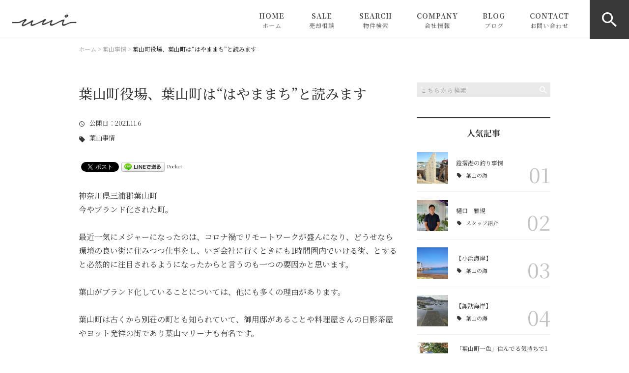

--- FILE ---
content_type: text/html; charset=UTF-8
request_url: https://umsresort.com/%E8%91%89%E5%B1%B1%E4%BA%8B%E6%83%85/6748/
body_size: 20031
content:
<!DOCTYPE html>
<html lang="ja">
<head>
<meta charset="UTF-8" />
<meta name="viewport" content="width=device-width, initial-scale=1 viewport-fit=cover">
<meta name="format-detection" content="telephone=no">
<link rel="pingback" href="https://umsresort.com/jetb/xmlrpc.php" />
<link rel="shortcut icon" href="https://umsresort.com/jetb/wp-content/uploads/2025/11/Favicon.png" />
<link rel="apple-touch-icon-precomposed" href="https://umsresort.com/jetb/wp-content/uploads/2025/11/Favicon.png" />

<title>うみの不動産 葉山町役場、葉山町は“はやままち”と読みます</title>
	<style>img:is([sizes="auto" i], [sizes^="auto," i]) { contain-intrinsic-size: 3000px 1500px }</style>
	
		<!-- All in One SEO 4.1.2.3 -->
		<meta name="description" content="神奈川県三浦郡葉山町 今やブランド化された町。 最近一気にメジャーになったのは、コロナ禍でリモー…"/>
		<meta name="robots" content="max-snippet:-1, max-image-preview:large, max-video-preview:-1"/>
		<meta name="keywords" content="葉山事情" />
		<link rel="canonical" href="https://umsresort.com/%e8%91%89%e5%b1%b1%e4%ba%8b%e6%83%85/6748/" />
		<meta property="og:site_name" content="うみの不動産 • 葉山・逗子・秋谷エリアでセカンドハウス・リゾートマンションをお探しなら【うみの不動産】へ。リフォーム向け・立地・築年数・眺望等ご要望を是非お聞かせ下さい。葉山ならではの海の見える物件もおすすめです。このエリアの素晴らしさを伝えるべく、不動産情報はもちろん葉山のグルメ・観光情報も随時発信しております。葉山の事ならお任せ下さい！" />
		<meta property="og:type" content="article" />
		<meta property="og:title" content="うみの不動産 葉山町役場、葉山町は“はやままち”と読みます" />
		<meta property="og:description" content="神奈川県三浦郡葉山町 今やブランド化された町。 最近一気にメジャーになったのは、コロナ禍でリモー…" />
		<meta property="og:url" content="https://umsresort.com/%e8%91%89%e5%b1%b1%e4%ba%8b%e6%83%85/6748/" />
		<meta property="article:published_time" content="2021-11-06T02:44:17Z" />
		<meta property="article:modified_time" content="2021-11-06T02:56:35Z" />
		<meta name="twitter:card" content="summary" />
		<meta name="twitter:domain" content="umsresort.com" />
		<meta name="twitter:title" content="うみの不動産 葉山町役場、葉山町は“はやままち”と読みます" />
		<meta name="twitter:description" content="神奈川県三浦郡葉山町 今やブランド化された町。 最近一気にメジャーになったのは、コロナ禍でリモー…" />
		<script type="application/ld+json" class="aioseo-schema">
			{"@context":"https:\/\/schema.org","@graph":[{"@type":"WebSite","@id":"https:\/\/umsresort.com\/#website","url":"https:\/\/umsresort.com\/","name":"\u3046\u307f\u306e\u4e0d\u52d5\u7523","description":"\u8449\u5c71\u30fb\u9017\u5b50\u30fb\u79cb\u8c37\u30a8\u30ea\u30a2\u3067\u30bb\u30ab\u30f3\u30c9\u30cf\u30a6\u30b9\u30fb\u30ea\u30be\u30fc\u30c8\u30de\u30f3\u30b7\u30e7\u30f3\u3092\u304a\u63a2\u3057\u306a\u3089\u3010\u3046\u307f\u306e\u4e0d\u52d5\u7523\u3011\u3078\u3002\u30ea\u30d5\u30a9\u30fc\u30e0\u5411\u3051\u30fb\u7acb\u5730\u30fb\u7bc9\u5e74\u6570\u30fb\u773a\u671b\u7b49\u3054\u8981\u671b\u3092\u662f\u975e\u304a\u805e\u304b\u305b\u4e0b\u3055\u3044\u3002\u8449\u5c71\u306a\u3089\u3067\u306f\u306e\u6d77\u306e\u898b\u3048\u308b\u7269\u4ef6\u3082\u304a\u3059\u3059\u3081\u3067\u3059\u3002\u3053\u306e\u30a8\u30ea\u30a2\u306e\u7d20\u6674\u3089\u3057\u3055\u3092\u4f1d\u3048\u308b\u3079\u304f\u3001\u4e0d\u52d5\u7523\u60c5\u5831\u306f\u3082\u3061\u308d\u3093\u8449\u5c71\u306e\u30b0\u30eb\u30e1\u30fb\u89b3\u5149\u60c5\u5831\u3082\u968f\u6642\u767a\u4fe1\u3057\u3066\u304a\u308a\u307e\u3059\u3002\u8449\u5c71\u306e\u4e8b\u306a\u3089\u304a\u4efb\u305b\u4e0b\u3055\u3044\uff01","publisher":{"@id":"https:\/\/umsresort.com\/#organization"}},{"@type":"Organization","@id":"https:\/\/umsresort.com\/#organization","name":"\u3046\u307f\u306e\u4e0d\u52d5\u7523Co.Ltd","url":"https:\/\/umsresort.com\/","logo":{"@type":"ImageObject","@id":"https:\/\/umsresort.com\/#organizationLogo","url":"https:\/\/umsresort.com\/jetb\/wp-content\/uploads\/2025\/11\/17ef9931a28d2e946ff506d71a869c3e.png","width":"1526","height":"843"},"image":{"@id":"https:\/\/umsresort.com\/#organizationLogo"},"contactPoint":{"@type":"ContactPoint","telephone":"+81468848550","contactType":"Customer Support"}},{"@type":"BreadcrumbList","@id":"https:\/\/umsresort.com\/%e8%91%89%e5%b1%b1%e4%ba%8b%e6%83%85\/6748\/#breadcrumblist","itemListElement":[{"@type":"ListItem","@id":"https:\/\/umsresort.com\/#listItem","position":"1","item":{"@type":"WebPage","@id":"https:\/\/umsresort.com\/","name":"\u30db\u30fc\u30e0","description":"\u8449\u5c71\u30fb\u9017\u5b50\u30fb\u79cb\u8c37\u30a8\u30ea\u30a2\u3067\u4e0d\u52d5\u7523\u30fb\u30bb\u30ab\u30f3\u30c9\u30cf\u30a6\u30b9\u30fb\u30ea\u30be\u30fc\u30c8\u30de\u30f3\u30b7\u30e7\u30f3\u3092\u304a\u63a2\u3057\u306a\u3089\u3010\u3046\u307f\u306e\u4e0d\u52d5\u7523\u3011\u3078\u3002\u30ea\u30d5\u30a9\u30fc\u30e0\u5411\u3051\u30fb\u7acb\u5730\u30fb\u7bc9\u5e74\u6570\u30fb\u773a\u671b\u7b49\u3054\u8981\u671b\u3092\u662f\u975e\u304a\u805e\u304b\u305b\u4e0b\u3055\u3044\u3002\u8449\u5c71\u306a\u3089\u3067\u306f\u306e\u6d77\u306e\u898b\u3048\u308b\u4e0d\u52d5\u7523\u3001\u6d77\u307e\u3067\u3059\u3050\u306e\u4e0d\u52d5\u7523\u3082\u304a\u3059\u3059\u3081\u3067\u3059\u3002\u4e0d\u52d5\u7523\u60c5\u5831\u306f\u3082\u3061\u308d\u3093\u8449\u5c71\u306e\u30b0\u30eb\u30e1\u30fb\u89b3\u5149\u60c5\u5831\u3082\u968f\u6642\u767a\u4fe1\u3057\u3066\u304a\u308a\u307e\u3059\u3002\u8449\u5c71\u306e\u4e8b\u306a\u3089\u304a\u4efb\u305b\u4e0b\u3055\u3044\uff01","url":"https:\/\/umsresort.com\/"},"nextItem":"https:\/\/umsresort.com\/%e8%91%89%e5%b1%b1%e4%ba%8b%e6%83%85\/#listItem"},{"@type":"ListItem","@id":"https:\/\/umsresort.com\/%e8%91%89%e5%b1%b1%e4%ba%8b%e6%83%85\/#listItem","position":"2","item":{"@type":"WebPage","@id":"https:\/\/umsresort.com\/%e8%91%89%e5%b1%b1%e4%ba%8b%e6%83%85\/","name":"\u8449\u5c71\u4e8b\u60c5","description":"\u795e\u5948\u5ddd\u770c\u4e09\u6d66\u90e1\u8449\u5c71\u753a \u4eca\u3084\u30d6\u30e9\u30f3\u30c9\u5316\u3055\u308c\u305f\u753a\u3002 \u6700\u8fd1\u4e00\u6c17\u306b\u30e1\u30b8\u30e3\u30fc\u306b\u306a\u3063\u305f\u306e\u306f\u3001\u30b3\u30ed\u30ca\u798d\u3067\u30ea\u30e2\u30fc\u2026","url":"https:\/\/umsresort.com\/%e8%91%89%e5%b1%b1%e4%ba%8b%e6%83%85\/"},"previousItem":"https:\/\/umsresort.com\/#listItem"}]},{"@type":"Person","@id":"https:\/\/umsresort.com\/author\/umsrealestate\/#author","url":"https:\/\/umsresort.com\/author\/umsrealestate\/","name":"\u6a0b\u53e3\u96c5\u898f","image":{"@type":"ImageObject","@id":"https:\/\/umsresort.com\/%e8%91%89%e5%b1%b1%e4%ba%8b%e6%83%85\/6748\/#authorImage","url":"https:\/\/secure.gravatar.com\/avatar\/d88bb144760d9b1e07a8ebf4fff1e540?s=96&d=mm&r=g","width":"96","height":"96","caption":"\u6a0b\u53e3\u96c5\u898f"}},{"@type":"WebPage","@id":"https:\/\/umsresort.com\/%e8%91%89%e5%b1%b1%e4%ba%8b%e6%83%85\/6748\/#webpage","url":"https:\/\/umsresort.com\/%e8%91%89%e5%b1%b1%e4%ba%8b%e6%83%85\/6748\/","name":"\u3046\u307f\u306e\u4e0d\u52d5\u7523 \u8449\u5c71\u753a\u5f79\u5834\u3001\u8449\u5c71\u753a\u306f\u201c\u306f\u3084\u307e\u307e\u3061\u201d\u3068\u8aad\u307f\u307e\u3059","description":"\u795e\u5948\u5ddd\u770c\u4e09\u6d66\u90e1\u8449\u5c71\u753a \u4eca\u3084\u30d6\u30e9\u30f3\u30c9\u5316\u3055\u308c\u305f\u753a\u3002 \u6700\u8fd1\u4e00\u6c17\u306b\u30e1\u30b8\u30e3\u30fc\u306b\u306a\u3063\u305f\u306e\u306f\u3001\u30b3\u30ed\u30ca\u798d\u3067\u30ea\u30e2\u30fc\u2026","inLanguage":"ja","isPartOf":{"@id":"https:\/\/umsresort.com\/#website"},"breadcrumb":{"@id":"https:\/\/umsresort.com\/%e8%91%89%e5%b1%b1%e4%ba%8b%e6%83%85\/6748\/#breadcrumblist"},"author":"https:\/\/umsresort.com\/%e8%91%89%e5%b1%b1%e4%ba%8b%e6%83%85\/6748\/#author","creator":"https:\/\/umsresort.com\/%e8%91%89%e5%b1%b1%e4%ba%8b%e6%83%85\/6748\/#author","image":{"@type":"ImageObject","@id":"https:\/\/umsresort.com\/#mainImage","url":"https:\/\/umsresort.com\/jetb\/wp-content\/uploads\/2021\/11\/01389AF7-386E-4D45-A2B0-7A43A6550205-scaled.jpeg","width":"2560","height":"1920"},"primaryImageOfPage":{"@id":"https:\/\/umsresort.com\/%e8%91%89%e5%b1%b1%e4%ba%8b%e6%83%85\/6748\/#mainImage"},"datePublished":"2021-11-06T02:44:17+09:00","dateModified":"2021-11-06T02:56:35+09:00"},{"@type":"Article","@id":"https:\/\/umsresort.com\/%e8%91%89%e5%b1%b1%e4%ba%8b%e6%83%85\/6748\/#article","name":"\u3046\u307f\u306e\u4e0d\u52d5\u7523 \u8449\u5c71\u753a\u5f79\u5834\u3001\u8449\u5c71\u753a\u306f\u201c\u306f\u3084\u307e\u307e\u3061\u201d\u3068\u8aad\u307f\u307e\u3059","description":"\u795e\u5948\u5ddd\u770c\u4e09\u6d66\u90e1\u8449\u5c71\u753a \u4eca\u3084\u30d6\u30e9\u30f3\u30c9\u5316\u3055\u308c\u305f\u753a\u3002 \u6700\u8fd1\u4e00\u6c17\u306b\u30e1\u30b8\u30e3\u30fc\u306b\u306a\u3063\u305f\u306e\u306f\u3001\u30b3\u30ed\u30ca\u798d\u3067\u30ea\u30e2\u30fc\u2026","headline":"\u8449\u5c71\u753a\u5f79\u5834\u3001\u8449\u5c71\u753a\u306f\u201c\u306f\u3084\u307e\u307e\u3061\u201d\u3068\u8aad\u307f\u307e\u3059","author":{"@id":"https:\/\/umsresort.com\/author\/umsrealestate\/#author"},"publisher":{"@id":"https:\/\/umsresort.com\/#organization"},"datePublished":"2021-11-06T02:44:17+09:00","dateModified":"2021-11-06T02:56:35+09:00","articleSection":"\u8449\u5c71\u4e8b\u60c5","mainEntityOfPage":{"@id":"https:\/\/umsresort.com\/%e8%91%89%e5%b1%b1%e4%ba%8b%e6%83%85\/6748\/#webpage"},"isPartOf":{"@id":"https:\/\/umsresort.com\/%e8%91%89%e5%b1%b1%e4%ba%8b%e6%83%85\/6748\/#webpage"},"image":{"@type":"ImageObject","@id":"https:\/\/umsresort.com\/#articleImage","url":"https:\/\/umsresort.com\/jetb\/wp-content\/uploads\/2021\/11\/01389AF7-386E-4D45-A2B0-7A43A6550205-scaled.jpeg","width":"2560","height":"1920"}}]}
		</script>
		<script type="text/javascript" >
			window.ga=window.ga||function(){(ga.q=ga.q||[]).push(arguments)};ga.l=+new Date;
			ga('create', "1", 'auto');
			ga('send', 'pageview');
		</script>
		<script async src="https://www.google-analytics.com/analytics.js"></script>
		<!-- All in One SEO -->

<link rel='dns-prefetch' href='//yubinbango.github.io' />
<link rel="alternate" type="application/rss+xml" title="うみの不動産 &raquo; フィード" href="https://umsresort.com/feed/" />
<link rel="alternate" type="application/rss+xml" title="うみの不動産 &raquo; コメントフィード" href="https://umsresort.com/comments/feed/" />
<script type="text/javascript">
/* <![CDATA[ */
window._wpemojiSettings = {"baseUrl":"https:\/\/s.w.org\/images\/core\/emoji\/15.0.3\/72x72\/","ext":".png","svgUrl":"https:\/\/s.w.org\/images\/core\/emoji\/15.0.3\/svg\/","svgExt":".svg","source":{"concatemoji":"https:\/\/umsresort.com\/jetb\/wp-includes\/js\/wp-emoji-release.min.js?ver=6.7.4"}};
/*! This file is auto-generated */
!function(i,n){var o,s,e;function c(e){try{var t={supportTests:e,timestamp:(new Date).valueOf()};sessionStorage.setItem(o,JSON.stringify(t))}catch(e){}}function p(e,t,n){e.clearRect(0,0,e.canvas.width,e.canvas.height),e.fillText(t,0,0);var t=new Uint32Array(e.getImageData(0,0,e.canvas.width,e.canvas.height).data),r=(e.clearRect(0,0,e.canvas.width,e.canvas.height),e.fillText(n,0,0),new Uint32Array(e.getImageData(0,0,e.canvas.width,e.canvas.height).data));return t.every(function(e,t){return e===r[t]})}function u(e,t,n){switch(t){case"flag":return n(e,"\ud83c\udff3\ufe0f\u200d\u26a7\ufe0f","\ud83c\udff3\ufe0f\u200b\u26a7\ufe0f")?!1:!n(e,"\ud83c\uddfa\ud83c\uddf3","\ud83c\uddfa\u200b\ud83c\uddf3")&&!n(e,"\ud83c\udff4\udb40\udc67\udb40\udc62\udb40\udc65\udb40\udc6e\udb40\udc67\udb40\udc7f","\ud83c\udff4\u200b\udb40\udc67\u200b\udb40\udc62\u200b\udb40\udc65\u200b\udb40\udc6e\u200b\udb40\udc67\u200b\udb40\udc7f");case"emoji":return!n(e,"\ud83d\udc26\u200d\u2b1b","\ud83d\udc26\u200b\u2b1b")}return!1}function f(e,t,n){var r="undefined"!=typeof WorkerGlobalScope&&self instanceof WorkerGlobalScope?new OffscreenCanvas(300,150):i.createElement("canvas"),a=r.getContext("2d",{willReadFrequently:!0}),o=(a.textBaseline="top",a.font="600 32px Arial",{});return e.forEach(function(e){o[e]=t(a,e,n)}),o}function t(e){var t=i.createElement("script");t.src=e,t.defer=!0,i.head.appendChild(t)}"undefined"!=typeof Promise&&(o="wpEmojiSettingsSupports",s=["flag","emoji"],n.supports={everything:!0,everythingExceptFlag:!0},e=new Promise(function(e){i.addEventListener("DOMContentLoaded",e,{once:!0})}),new Promise(function(t){var n=function(){try{var e=JSON.parse(sessionStorage.getItem(o));if("object"==typeof e&&"number"==typeof e.timestamp&&(new Date).valueOf()<e.timestamp+604800&&"object"==typeof e.supportTests)return e.supportTests}catch(e){}return null}();if(!n){if("undefined"!=typeof Worker&&"undefined"!=typeof OffscreenCanvas&&"undefined"!=typeof URL&&URL.createObjectURL&&"undefined"!=typeof Blob)try{var e="postMessage("+f.toString()+"("+[JSON.stringify(s),u.toString(),p.toString()].join(",")+"));",r=new Blob([e],{type:"text/javascript"}),a=new Worker(URL.createObjectURL(r),{name:"wpTestEmojiSupports"});return void(a.onmessage=function(e){c(n=e.data),a.terminate(),t(n)})}catch(e){}c(n=f(s,u,p))}t(n)}).then(function(e){for(var t in e)n.supports[t]=e[t],n.supports.everything=n.supports.everything&&n.supports[t],"flag"!==t&&(n.supports.everythingExceptFlag=n.supports.everythingExceptFlag&&n.supports[t]);n.supports.everythingExceptFlag=n.supports.everythingExceptFlag&&!n.supports.flag,n.DOMReady=!1,n.readyCallback=function(){n.DOMReady=!0}}).then(function(){return e}).then(function(){var e;n.supports.everything||(n.readyCallback(),(e=n.source||{}).concatemoji?t(e.concatemoji):e.wpemoji&&e.twemoji&&(t(e.twemoji),t(e.wpemoji)))}))}((window,document),window._wpemojiSettings);
/* ]]> */
</script>
<link rel='stylesheet' id='colorbox-theme1-css' href='https://umsresort.com/jetb/wp-content/plugins/jquery-colorbox/themes/theme1/colorbox.css?ver=4.6.2' type='text/css' media='screen' />
<style id='wp-emoji-styles-inline-css' type='text/css'>

	img.wp-smiley, img.emoji {
		display: inline !important;
		border: none !important;
		box-shadow: none !important;
		height: 1em !important;
		width: 1em !important;
		margin: 0 0.07em !important;
		vertical-align: -0.1em !important;
		background: none !important;
		padding: 0 !important;
	}
</style>
<link rel='stylesheet' id='wp-block-library-css' href='https://umsresort.com/jetb/wp-includes/css/dist/block-library/style.min.css?ver=6.7.4' type='text/css' media='all' />
<style id='wp-block-library-theme-inline-css' type='text/css'>
.wp-block-audio :where(figcaption){color:#555;font-size:13px;text-align:center}.is-dark-theme .wp-block-audio :where(figcaption){color:#ffffffa6}.wp-block-audio{margin:0 0 1em}.wp-block-code{border:1px solid #ccc;border-radius:4px;font-family:Menlo,Consolas,monaco,monospace;padding:.8em 1em}.wp-block-embed :where(figcaption){color:#555;font-size:13px;text-align:center}.is-dark-theme .wp-block-embed :where(figcaption){color:#ffffffa6}.wp-block-embed{margin:0 0 1em}.blocks-gallery-caption{color:#555;font-size:13px;text-align:center}.is-dark-theme .blocks-gallery-caption{color:#ffffffa6}:root :where(.wp-block-image figcaption){color:#555;font-size:13px;text-align:center}.is-dark-theme :root :where(.wp-block-image figcaption){color:#ffffffa6}.wp-block-image{margin:0 0 1em}.wp-block-pullquote{border-bottom:4px solid;border-top:4px solid;color:currentColor;margin-bottom:1.75em}.wp-block-pullquote cite,.wp-block-pullquote footer,.wp-block-pullquote__citation{color:currentColor;font-size:.8125em;font-style:normal;text-transform:uppercase}.wp-block-quote{border-left:.25em solid;margin:0 0 1.75em;padding-left:1em}.wp-block-quote cite,.wp-block-quote footer{color:currentColor;font-size:.8125em;font-style:normal;position:relative}.wp-block-quote:where(.has-text-align-right){border-left:none;border-right:.25em solid;padding-left:0;padding-right:1em}.wp-block-quote:where(.has-text-align-center){border:none;padding-left:0}.wp-block-quote.is-large,.wp-block-quote.is-style-large,.wp-block-quote:where(.is-style-plain){border:none}.wp-block-search .wp-block-search__label{font-weight:700}.wp-block-search__button{border:1px solid #ccc;padding:.375em .625em}:where(.wp-block-group.has-background){padding:1.25em 2.375em}.wp-block-separator.has-css-opacity{opacity:.4}.wp-block-separator{border:none;border-bottom:2px solid;margin-left:auto;margin-right:auto}.wp-block-separator.has-alpha-channel-opacity{opacity:1}.wp-block-separator:not(.is-style-wide):not(.is-style-dots){width:100px}.wp-block-separator.has-background:not(.is-style-dots){border-bottom:none;height:1px}.wp-block-separator.has-background:not(.is-style-wide):not(.is-style-dots){height:2px}.wp-block-table{margin:0 0 1em}.wp-block-table td,.wp-block-table th{word-break:normal}.wp-block-table :where(figcaption){color:#555;font-size:13px;text-align:center}.is-dark-theme .wp-block-table :where(figcaption){color:#ffffffa6}.wp-block-video :where(figcaption){color:#555;font-size:13px;text-align:center}.is-dark-theme .wp-block-video :where(figcaption){color:#ffffffa6}.wp-block-video{margin:0 0 1em}:root :where(.wp-block-template-part.has-background){margin-bottom:0;margin-top:0;padding:1.25em 2.375em}
</style>
<style id='classic-theme-styles-inline-css' type='text/css'>
/*! This file is auto-generated */
.wp-block-button__link{color:#fff;background-color:#32373c;border-radius:9999px;box-shadow:none;text-decoration:none;padding:calc(.667em + 2px) calc(1.333em + 2px);font-size:1.125em}.wp-block-file__button{background:#32373c;color:#fff;text-decoration:none}
</style>
<style id='global-styles-inline-css' type='text/css'>
:root{--wp--preset--aspect-ratio--square: 1;--wp--preset--aspect-ratio--4-3: 4/3;--wp--preset--aspect-ratio--3-4: 3/4;--wp--preset--aspect-ratio--3-2: 3/2;--wp--preset--aspect-ratio--2-3: 2/3;--wp--preset--aspect-ratio--16-9: 16/9;--wp--preset--aspect-ratio--9-16: 9/16;--wp--preset--color--black: #000000;--wp--preset--color--cyan-bluish-gray: #abb8c3;--wp--preset--color--white: #ffffff;--wp--preset--color--pale-pink: #f78da7;--wp--preset--color--vivid-red: #cf2e2e;--wp--preset--color--luminous-vivid-orange: #ff6900;--wp--preset--color--luminous-vivid-amber: #fcb900;--wp--preset--color--light-green-cyan: #7bdcb5;--wp--preset--color--vivid-green-cyan: #00d084;--wp--preset--color--pale-cyan-blue: #8ed1fc;--wp--preset--color--vivid-cyan-blue: #0693e3;--wp--preset--color--vivid-purple: #9b51e0;--wp--preset--gradient--vivid-cyan-blue-to-vivid-purple: linear-gradient(135deg,rgba(6,147,227,1) 0%,rgb(155,81,224) 100%);--wp--preset--gradient--light-green-cyan-to-vivid-green-cyan: linear-gradient(135deg,rgb(122,220,180) 0%,rgb(0,208,130) 100%);--wp--preset--gradient--luminous-vivid-amber-to-luminous-vivid-orange: linear-gradient(135deg,rgba(252,185,0,1) 0%,rgba(255,105,0,1) 100%);--wp--preset--gradient--luminous-vivid-orange-to-vivid-red: linear-gradient(135deg,rgba(255,105,0,1) 0%,rgb(207,46,46) 100%);--wp--preset--gradient--very-light-gray-to-cyan-bluish-gray: linear-gradient(135deg,rgb(238,238,238) 0%,rgb(169,184,195) 100%);--wp--preset--gradient--cool-to-warm-spectrum: linear-gradient(135deg,rgb(74,234,220) 0%,rgb(151,120,209) 20%,rgb(207,42,186) 40%,rgb(238,44,130) 60%,rgb(251,105,98) 80%,rgb(254,248,76) 100%);--wp--preset--gradient--blush-light-purple: linear-gradient(135deg,rgb(255,206,236) 0%,rgb(152,150,240) 100%);--wp--preset--gradient--blush-bordeaux: linear-gradient(135deg,rgb(254,205,165) 0%,rgb(254,45,45) 50%,rgb(107,0,62) 100%);--wp--preset--gradient--luminous-dusk: linear-gradient(135deg,rgb(255,203,112) 0%,rgb(199,81,192) 50%,rgb(65,88,208) 100%);--wp--preset--gradient--pale-ocean: linear-gradient(135deg,rgb(255,245,203) 0%,rgb(182,227,212) 50%,rgb(51,167,181) 100%);--wp--preset--gradient--electric-grass: linear-gradient(135deg,rgb(202,248,128) 0%,rgb(113,206,126) 100%);--wp--preset--gradient--midnight: linear-gradient(135deg,rgb(2,3,129) 0%,rgb(40,116,252) 100%);--wp--preset--font-size--small: 13px;--wp--preset--font-size--medium: 20px;--wp--preset--font-size--large: 36px;--wp--preset--font-size--x-large: 42px;--wp--preset--spacing--20: 0.44rem;--wp--preset--spacing--30: 0.67rem;--wp--preset--spacing--40: 1rem;--wp--preset--spacing--50: 1.5rem;--wp--preset--spacing--60: 2.25rem;--wp--preset--spacing--70: 3.38rem;--wp--preset--spacing--80: 5.06rem;--wp--preset--shadow--natural: 6px 6px 9px rgba(0, 0, 0, 0.2);--wp--preset--shadow--deep: 12px 12px 50px rgba(0, 0, 0, 0.4);--wp--preset--shadow--sharp: 6px 6px 0px rgba(0, 0, 0, 0.2);--wp--preset--shadow--outlined: 6px 6px 0px -3px rgba(255, 255, 255, 1), 6px 6px rgba(0, 0, 0, 1);--wp--preset--shadow--crisp: 6px 6px 0px rgba(0, 0, 0, 1);}:where(.is-layout-flex){gap: 0.5em;}:where(.is-layout-grid){gap: 0.5em;}body .is-layout-flex{display: flex;}.is-layout-flex{flex-wrap: wrap;align-items: center;}.is-layout-flex > :is(*, div){margin: 0;}body .is-layout-grid{display: grid;}.is-layout-grid > :is(*, div){margin: 0;}:where(.wp-block-columns.is-layout-flex){gap: 2em;}:where(.wp-block-columns.is-layout-grid){gap: 2em;}:where(.wp-block-post-template.is-layout-flex){gap: 1.25em;}:where(.wp-block-post-template.is-layout-grid){gap: 1.25em;}.has-black-color{color: var(--wp--preset--color--black) !important;}.has-cyan-bluish-gray-color{color: var(--wp--preset--color--cyan-bluish-gray) !important;}.has-white-color{color: var(--wp--preset--color--white) !important;}.has-pale-pink-color{color: var(--wp--preset--color--pale-pink) !important;}.has-vivid-red-color{color: var(--wp--preset--color--vivid-red) !important;}.has-luminous-vivid-orange-color{color: var(--wp--preset--color--luminous-vivid-orange) !important;}.has-luminous-vivid-amber-color{color: var(--wp--preset--color--luminous-vivid-amber) !important;}.has-light-green-cyan-color{color: var(--wp--preset--color--light-green-cyan) !important;}.has-vivid-green-cyan-color{color: var(--wp--preset--color--vivid-green-cyan) !important;}.has-pale-cyan-blue-color{color: var(--wp--preset--color--pale-cyan-blue) !important;}.has-vivid-cyan-blue-color{color: var(--wp--preset--color--vivid-cyan-blue) !important;}.has-vivid-purple-color{color: var(--wp--preset--color--vivid-purple) !important;}.has-black-background-color{background-color: var(--wp--preset--color--black) !important;}.has-cyan-bluish-gray-background-color{background-color: var(--wp--preset--color--cyan-bluish-gray) !important;}.has-white-background-color{background-color: var(--wp--preset--color--white) !important;}.has-pale-pink-background-color{background-color: var(--wp--preset--color--pale-pink) !important;}.has-vivid-red-background-color{background-color: var(--wp--preset--color--vivid-red) !important;}.has-luminous-vivid-orange-background-color{background-color: var(--wp--preset--color--luminous-vivid-orange) !important;}.has-luminous-vivid-amber-background-color{background-color: var(--wp--preset--color--luminous-vivid-amber) !important;}.has-light-green-cyan-background-color{background-color: var(--wp--preset--color--light-green-cyan) !important;}.has-vivid-green-cyan-background-color{background-color: var(--wp--preset--color--vivid-green-cyan) !important;}.has-pale-cyan-blue-background-color{background-color: var(--wp--preset--color--pale-cyan-blue) !important;}.has-vivid-cyan-blue-background-color{background-color: var(--wp--preset--color--vivid-cyan-blue) !important;}.has-vivid-purple-background-color{background-color: var(--wp--preset--color--vivid-purple) !important;}.has-black-border-color{border-color: var(--wp--preset--color--black) !important;}.has-cyan-bluish-gray-border-color{border-color: var(--wp--preset--color--cyan-bluish-gray) !important;}.has-white-border-color{border-color: var(--wp--preset--color--white) !important;}.has-pale-pink-border-color{border-color: var(--wp--preset--color--pale-pink) !important;}.has-vivid-red-border-color{border-color: var(--wp--preset--color--vivid-red) !important;}.has-luminous-vivid-orange-border-color{border-color: var(--wp--preset--color--luminous-vivid-orange) !important;}.has-luminous-vivid-amber-border-color{border-color: var(--wp--preset--color--luminous-vivid-amber) !important;}.has-light-green-cyan-border-color{border-color: var(--wp--preset--color--light-green-cyan) !important;}.has-vivid-green-cyan-border-color{border-color: var(--wp--preset--color--vivid-green-cyan) !important;}.has-pale-cyan-blue-border-color{border-color: var(--wp--preset--color--pale-cyan-blue) !important;}.has-vivid-cyan-blue-border-color{border-color: var(--wp--preset--color--vivid-cyan-blue) !important;}.has-vivid-purple-border-color{border-color: var(--wp--preset--color--vivid-purple) !important;}.has-vivid-cyan-blue-to-vivid-purple-gradient-background{background: var(--wp--preset--gradient--vivid-cyan-blue-to-vivid-purple) !important;}.has-light-green-cyan-to-vivid-green-cyan-gradient-background{background: var(--wp--preset--gradient--light-green-cyan-to-vivid-green-cyan) !important;}.has-luminous-vivid-amber-to-luminous-vivid-orange-gradient-background{background: var(--wp--preset--gradient--luminous-vivid-amber-to-luminous-vivid-orange) !important;}.has-luminous-vivid-orange-to-vivid-red-gradient-background{background: var(--wp--preset--gradient--luminous-vivid-orange-to-vivid-red) !important;}.has-very-light-gray-to-cyan-bluish-gray-gradient-background{background: var(--wp--preset--gradient--very-light-gray-to-cyan-bluish-gray) !important;}.has-cool-to-warm-spectrum-gradient-background{background: var(--wp--preset--gradient--cool-to-warm-spectrum) !important;}.has-blush-light-purple-gradient-background{background: var(--wp--preset--gradient--blush-light-purple) !important;}.has-blush-bordeaux-gradient-background{background: var(--wp--preset--gradient--blush-bordeaux) !important;}.has-luminous-dusk-gradient-background{background: var(--wp--preset--gradient--luminous-dusk) !important;}.has-pale-ocean-gradient-background{background: var(--wp--preset--gradient--pale-ocean) !important;}.has-electric-grass-gradient-background{background: var(--wp--preset--gradient--electric-grass) !important;}.has-midnight-gradient-background{background: var(--wp--preset--gradient--midnight) !important;}.has-small-font-size{font-size: var(--wp--preset--font-size--small) !important;}.has-medium-font-size{font-size: var(--wp--preset--font-size--medium) !important;}.has-large-font-size{font-size: var(--wp--preset--font-size--large) !important;}.has-x-large-font-size{font-size: var(--wp--preset--font-size--x-large) !important;}
:where(.wp-block-post-template.is-layout-flex){gap: 1.25em;}:where(.wp-block-post-template.is-layout-grid){gap: 1.25em;}
:where(.wp-block-columns.is-layout-flex){gap: 2em;}:where(.wp-block-columns.is-layout-grid){gap: 2em;}
:root :where(.wp-block-pullquote){font-size: 1.5em;line-height: 1.6;}
</style>
<link rel='stylesheet' id='contact-form-7-css' href='https://umsresort.com/jetb/wp-content/plugins/contact-form-7/includes/css/styles.css?ver=5.4.2' type='text/css' media='all' />
<link rel='stylesheet' id='wp-pagenavi-css' href='https://umsresort.com/jetb/wp-content/plugins/wp-pagenavi/pagenavi-css.css?ver=2.70' type='text/css' media='all' />
<link rel='stylesheet' id='ez-icomoon-css' href='https://umsresort.com/jetb/wp-content/plugins/easy-table-of-contents/vendor/icomoon/style.min.css?ver=2.0.17' type='text/css' media='all' />
<link rel='stylesheet' id='ez-toc-css' href='https://umsresort.com/jetb/wp-content/plugins/easy-table-of-contents/assets/css/screen.min.css?ver=2.0.17' type='text/css' media='all' />
<style id='ez-toc-inline-css' type='text/css'>
div#ez-toc-container p.ez-toc-title {font-size: 120%;}div#ez-toc-container p.ez-toc-title {font-weight: 500;}div#ez-toc-container ul li {font-size: 95%;}
</style>
<link rel='stylesheet' id='Jet_CMS_style-css' href='https://umsresort.com/jetb/wp-content/themes/Jet_cms_media_c/style.css?ver=6.7.4' type='text/css' media='all' />
<link rel='stylesheet' id='tablepress-default-css' href='https://umsresort.com/jetb/wp-content/plugins/tablepress/css/default.min.css?ver=1.13' type='text/css' media='all' />
<link rel='stylesheet' id='addtoany-css' href='https://umsresort.com/jetb/wp-content/plugins/add-to-any/addtoany.min.css?ver=1.15' type='text/css' media='all' />
<script type="text/javascript" src="https://umsresort.com/jetb/wp-includes/js/jquery/jquery.min.js?ver=3.7.1" id="jquery-core-js"></script>
<script type="text/javascript" src="https://umsresort.com/jetb/wp-includes/js/jquery/jquery-migrate.min.js?ver=3.4.1" id="jquery-migrate-js"></script>
<script type="text/javascript" id="colorbox-js-extra">
/* <![CDATA[ */
var jQueryColorboxSettingsArray = {"jQueryColorboxVersion":"4.6.2","colorboxInline":"false","colorboxIframe":"false","colorboxGroupId":"","colorboxTitle":"","colorboxWidth":"false","colorboxHeight":"false","colorboxMaxWidth":"false","colorboxMaxHeight":"false","colorboxSlideshow":"false","colorboxSlideshowAuto":"false","colorboxScalePhotos":"true","colorboxPreloading":"false","colorboxOverlayClose":"true","colorboxLoop":"true","colorboxEscKey":"true","colorboxArrowKey":"true","colorboxScrolling":"true","colorboxOpacity":"0.85","colorboxTransition":"elastic","colorboxSpeed":"350","colorboxSlideshowSpeed":"2500","colorboxClose":"close","colorboxNext":"next","colorboxPrevious":"previous","colorboxSlideshowStart":"start slideshow","colorboxSlideshowStop":"stop slideshow","colorboxCurrent":"{current} of {total} images","colorboxXhrError":"This content failed to load.","colorboxImgError":"This image failed to load.","colorboxImageMaxWidth":"95%","colorboxImageMaxHeight":"95%","colorboxImageHeight":"false","colorboxImageWidth":"false","colorboxLinkHeight":"false","colorboxLinkWidth":"false","colorboxInitialHeight":"100","colorboxInitialWidth":"300","autoColorboxJavaScript":"","autoHideFlash":"","autoColorbox":"true","autoColorboxGalleries":"","addZoomOverlay":"","useGoogleJQuery":"","colorboxAddClassToLinks":""};
/* ]]> */
</script>
<script type="text/javascript" src="https://umsresort.com/jetb/wp-content/plugins/jquery-colorbox/js/jquery.colorbox-min.js?ver=1.4.33" id="colorbox-js"></script>
<script type="text/javascript" src="https://umsresort.com/jetb/wp-content/plugins/jquery-colorbox/js/jquery-colorbox-wrapper-min.js?ver=4.6.2" id="colorbox-wrapper-js"></script>
<script type="text/javascript" src="https://umsresort.com/jetb/wp-content/plugins/add-to-any/addtoany.min.js?ver=1.1" id="addtoany-js"></script>
<link rel="https://api.w.org/" href="https://umsresort.com/wp-json/" /><link rel="alternate" title="JSON" type="application/json" href="https://umsresort.com/wp-json/wp/v2/posts/6748" /><link rel="EditURI" type="application/rsd+xml" title="RSD" href="https://umsresort.com/jetb/xmlrpc.php?rsd" />
<meta name="generator" content="WordPress 6.7.4" />
<link rel='shortlink' href='https://umsresort.com/?p=6748' />
<link rel="alternate" title="oEmbed (JSON)" type="application/json+oembed" href="https://umsresort.com/wp-json/oembed/1.0/embed?url=https%3A%2F%2Fumsresort.com%2F%25e8%2591%2589%25e5%25b1%25b1%25e4%25ba%258b%25e6%2583%2585%2F6748%2F" />
<link rel="alternate" title="oEmbed (XML)" type="text/xml+oembed" href="https://umsresort.com/wp-json/oembed/1.0/embed?url=https%3A%2F%2Fumsresort.com%2F%25e8%2591%2589%25e5%25b1%25b1%25e4%25ba%258b%25e6%2583%2585%2F6748%2F&#038;format=xml" />

<script data-cfasync="false">
window.a2a_config=window.a2a_config||{};a2a_config.callbacks=[];a2a_config.overlays=[];a2a_config.templates={};a2a_localize = {
	Share: "共有",
	Save: "ブックマーク",
	Subscribe: "購読",
	Email: "メール",
	Bookmark: "ブックマーク",
	ShowAll: "すべて表示する",
	ShowLess: "小さく表示する",
	FindServices: "サービスを探す",
	FindAnyServiceToAddTo: "追加するサービスを今すぐ探す",
	PoweredBy: "Powered by",
	ShareViaEmail: "メールでシェアする",
	SubscribeViaEmail: "メールで購読する",
	BookmarkInYourBrowser: "ブラウザにブックマーク",
	BookmarkInstructions: "このページをブックマークするには、 Ctrl+D または \u2318+D を押下。",
	AddToYourFavorites: "お気に入りに追加",
	SendFromWebOrProgram: "任意のメールアドレスまたはメールプログラムから送信",
	EmailProgram: "メールプログラム",
	More: "詳細&#8230;",
	ThanksForSharing: "共有ありがとうございます !",
	ThanksForFollowing: "フォローありがとうございます !"
};

(function(d,s,a,b){a=d.createElement(s);b=d.getElementsByTagName(s)[0];a.async=1;a.src="https://static.addtoany.com/menu/page.js";b.parentNode.insertBefore(a,b);})(document,"script");
</script>
<!-- Analytics by WP-Statistics v13.0.8 - https://wp-statistics.com/ -->

<!-- BEGIN: WP Social Bookmarking Light HEAD --><script>
    (function (d, s, id) {
        var js, fjs = d.getElementsByTagName(s)[0];
        if (d.getElementById(id)) return;
        js = d.createElement(s);
        js.id = id;
        js.src = "//connect.facebook.net/en_US/sdk.js#xfbml=1&version=v2.7";
        fjs.parentNode.insertBefore(js, fjs);
    }(document, 'script', 'facebook-jssdk'));
</script>
<style type="text/css">.wp_social_bookmarking_light{
    border: 0 !important;
    padding: 10px 0 20px 0 !important;
    margin: 0 !important;
}
.wp_social_bookmarking_light div{
    float: left !important;
    border: 0 !important;
    padding: 0 !important;
    margin: 0 5px 0px 0 !important;
    min-height: 30px !important;
    line-height: 18px !important;
    text-indent: 0 !important;
}
.wp_social_bookmarking_light img{
    border: 0 !important;
    padding: 0;
    margin: 0;
    vertical-align: top !important;
}
.wp_social_bookmarking_light_clear{
    clear: both !important;
}
#fb-root{
    display: none;
}
.wsbl_facebook_like iframe{
    max-width: none !important;
}
.wsbl_pinterest a{
    border: 0px !important;
}
</style>
<!-- END: WP Social Bookmarking Light HEAD -->
		<style type="text/css" id="wp-custom-css">
			/* .sub-menu :hover{
	background-color: #42a1cc;
} */

/* .has-grand a{
	background-color: #42a1cc;
	display:block;
  padding-top:10px;
} */

/* ul.sub-menu:hover{
	background: #42a1cc;
} */

/* .sub-menu .has-grand:hover{
	background-color: #42a1cc;
} */

.sub-menu li a:hover{
	 color:#289ed4;
}

.g_nav > ul.g_nav_menu > li > ul.sub-menu > li > ul.sub-menu > li > a:hover{
	color:#289ed4;
}

/*ここから下*/
.g_nav .g_nav_menu .has-child > .btn-icon, .g_nav .g_nav_menu .has-grand > .btn-icon {
    position: absolute;
    top: 0;
    right: 0;
    display: flex;
    justify-content: center;
    align-items: center;
    width: 100% !important;
    height: 11.5625vw;
}


.g_nav .g_nav_menu .has-child > .btn-icon::before, .g_nav .g_nav_menu .has-grand > .btn-icon::before {
    content: '\f48a';
    cursor: pointer;
    font-family: ionicons;
    font-size: 2rem;
    font-weight: 500;
    margin-left: 80% !important;
}


		</style>
		
<link href="https://fonts.googleapis.com/css?family=Noto+Serif+JP:400,500,700&display=swap" rel="stylesheet">

<link rel="stylesheet" href="https://umsresort.com/jetb/wp-content/themes/Jet_cms_media_c/css/icon.css">
<link rel="stylesheet" href="https://fonts.googleapis.com/icon?family=Material+Icons">
<link rel="stylesheet" href="https://umsresort.com/jetb/wp-content/themes/Jet_cms_media_c/css/animate.min.css">

<!--全体共通-->
<link rel="stylesheet" href="https://jetb.co.jp/media-king/c/css/header_footer_side.css">
<link rel="stylesheet" href="https://jetb.co.jp/media-king/c/css/single_page.css">
<link rel="stylesheet" href="https://jetb.co.jp/media-king/c/css/other.css">
<link rel="stylesheet" href="https://jetb.co.jp/media-king/c/css/jetb_announce.css">
<link rel="stylesheet" href="https://jetb.co.jp/media-king/c/css/jetb_maincontents.css">


<link rel="stylesheet" href="https://jetb.co.jp/media-king/c/css/jet_AddQuicktags.css" type="text/css" />
<link rel="stylesheet" href="https://umsresort.com/jetb/wp-content/themes/Jet_cms_media_c/Jet_Tpl_style.css" type="text/css" />
<link rel="stylesheet" href="https://jetb.co.jp/media-king/c/css/common.css" type="text/css" />
<link rel="stylesheet" href="https://umsresort.com/jetb/wp-content/themes/Jet_cms_media_c/custom/custom.css" type="text/css" />

<!-- Global site tag (gtag.js) - Google Analytics -->
<script async src="https://www.googletagmanager.com/gtag/js?id=G-QJ17L93TM0"></script>
<script>
  window.dataLayer = window.dataLayer || [];
  function gtag(){dataLayer.push(arguments);}
  gtag('js', new Date());

  gtag('config', 'G-QJ17L93TM0');
</script>	
	<meta name="google-site-verification" content="IeCOEs7pRJ96Snyy-kRXeqhKIhC6FZd2e7dvV-DXiT0" />
</head>
<body class="post-template-default single single-post postid-6748 single-format-standard" ontouchstart="">
	<div id="top" class="allwrapper">
		<header id="upper" class="cf">
			<h1 class="logo">
				<a href="https://umsresort.com/">
					<img src="https://umsresort.com/jetb/wp-content/uploads/2025/11/4f420ed28ef79da89b82f80834cd9044.png" alt="うみの不動産">
				</a>
			</h1>

			<div class="menu-trigger" href="#">
				<div class="trigger_wrap">
					<span></span>
					<span></span>
					<span></span>
					<p>MENU</p>
				</div>
			</div>

			<nav class="g_nav cf">
				
				<ul id="menu-%e3%82%b0%e3%83%ad%e3%83%bc%e3%83%90%e3%83%ab%e3%83%8a%e3%83%93" class="g_nav_menu menu"><li><a href="https://umsresort.com">HOME<span>ホーム</span></a></li>
<li><a href="https://umsresort.com/sale-consultation/">SALE <span>売却相談</span></a></li>
<li><a>SEARCH<span>物件検索</span></a>
<ul class="sub-menu">
	<li><a href="https://umsresort.com/category/%e3%82%aa%e3%83%bc%e3%82%b7%e3%83%a3%e3%83%b3%e3%83%93%e3%83%a5%e3%83%bc%e4%b8%8d%e5%8b%95%e7%94%a3/">オーシャンビュー不動産</a></li>
	<li><a href="https://umsresort.com/category/%e8%91%89%e5%b1%b1-%e7%a7%8b%e8%b0%b7-%e9%80%97%e5%ad%90-%e3%81%ae-%e4%b8%8d%e5%8b%95%e7%94%a3/">葉山 ・ 秋谷 ・ 逗子 の 不動産</a></li>
</ul>
</li>
<li><a href="https://umsresort.com/company/">COMPANY<span>会社情報</span></a>
<ul class="sub-menu">
	<li><a href="https://umsresort.com/company/">会社概要</a></li>
	<li><a href="https://umsresort.com/category/%e3%82%b9%e3%82%bf%e3%83%83%e3%83%95%e7%b4%b9%e4%bb%8b/">スタッフ紹介</a></li>
</ul>
</li>
<li><a href="https://umsresort.com/blog-achive/">BLOG<span>ブログ</span></a></li>
<li><a href="https://umsresort.com/inquiry/">CONTACT<span>お問い合わせ</span></a></li>
</ul>
								<div id="head_search_btn" class="pt-A-bg">
					<p class="pt-A"></p>
				</div>
				<div class="head_search_wrap">
					<div class="flex_cont">
						<form action="https://umsresort.com/" method="get" id="head_searchform">
							<input id="head_words" type="text" name="s" placeholder="テキストを入力して検索" />
							<input id="head_searchBtn" type="submit" name="searchBtn" value="&#xf4a5;" />
						</form>
					</div>
				</div>
							</nav>
		</header>
<div id="single_area">
<div class="bread_area">
	<div class="breadcrumbs" typeof="BreadcrumbList" vocab="https://schema.org/">
		<!-- Breadcrumb NavXT 6.6.0 -->
<span property="itemListElement" typeof="ListItem"><a property="item" typeof="WebPage" title="Go to うみの不動産." href="https://umsresort.com" class="home" ><span property="name">ホーム</span></a><meta property="position" content="1"></span> &gt; <span property="itemListElement" typeof="ListItem"><a property="item" typeof="WebPage" title="Go to the 葉山事情 category archives." href="https://umsresort.com/category/%e8%91%89%e5%b1%b1%e4%ba%8b%e6%83%85/" class="taxonomy category" ><span property="name">葉山事情</span></a><meta property="position" content="2"></span> &gt; <span class="post post-post current-item">葉山町役場、葉山町は“はやままち”と読みます</span>	</div>
</div>
<!--▼▼▼▼コンテンツエリア▼▼▼▼-->
<div class="inner cf">
	<main id="single_cont">
		<article class="single_box post_single">
			
			<header class="single_head">
				<h1 class="single_title">葉山町役場、葉山町は“はやままち”と読みます</h1>
				<time class="day_entry">
					<span>公開日</span>：2021.11.6									</time>
				<p class="cat_entry"><a href="https://umsresort.com/category/%e8%91%89%e5%b1%b1%e4%ba%8b%e6%83%85/" rel="tag">葉山事情</a></p>
				<div class='wp_social_bookmarking_light'>        <div class="wsbl_facebook_like"><div id="fb-root"></div><fb:like href="https://umsresort.com/%e8%91%89%e5%b1%b1%e4%ba%8b%e6%83%85/6748/" layout="button_count" action="like" width="100" share="false" show_faces="false" ></fb:like></div>        <div class="wsbl_twitter"><a href="https://twitter.com/share" class="twitter-share-button" data-url="https://umsresort.com/%e8%91%89%e5%b1%b1%e4%ba%8b%e6%83%85/6748/" data-text="葉山町役場、葉山町は“はやままち”と読みます">Tweet</a></div>        <div class="wsbl_line"><a href='http://line.me/R/msg/text/?%E8%91%89%E5%B1%B1%E7%94%BA%E5%BD%B9%E5%A0%B4%E3%80%81%E8%91%89%E5%B1%B1%E7%94%BA%E3%81%AF%E2%80%9C%E3%81%AF%E3%82%84%E3%81%BE%E3%81%BE%E3%81%A1%E2%80%9D%E3%81%A8%E8%AA%AD%E3%81%BF%E3%81%BE%E3%81%99%0D%0Ahttps%3A%2F%2Fumsresort.com%2F%25e8%2591%2589%25e5%25b1%25b1%25e4%25ba%258b%25e6%2583%2585%2F6748%2F' title='LINEで送る' rel=nofollow class='wp_social_bookmarking_light_a' ><img src='https://umsresort.com/jetb/wp-content/plugins/wp-social-bookmarking-light/public/images/line88x20.png' alt='LINEで送る' title='LINEで送る' width='88' height='20' class='wp_social_bookmarking_light_img' /></a></div>        <div class="wsbl_pocket"><a href="https://getpocket.com/save" class="pocket-btn" data-lang="en" data-save-url="https://umsresort.com/%e8%91%89%e5%b1%b1%e4%ba%8b%e6%83%85/6748/" data-pocket-count="none" data-pocket-align="left" >Pocket</a><script type="text/javascript">!function(d,i){if(!d.getElementById(i)){var j=d.createElement("script");j.id=i;j.src="https://widgets.getpocket.com/v1/j/btn.js?v=1";var w=d.getElementById(i);d.body.appendChild(j);}}(document,"pocket-btn-js");</script></div></div>
<br class='wp_social_bookmarking_light_clear' />
			</header>
			<section class="single_text the_text">
				<p>神奈川県三浦郡葉山町</p>
<p>今やブランド化された町。</p>
<p>&nbsp;</p>
<p>最近一気にメジャーになったのは、コロナ禍でリモートワークが盛んになり、どうせなら環境の良い街に住みつつ仕事をし、いざ会社に行くときにも1時間圏内でいける街、とすると必然的に注目されるようになったからと言うのも一つの要因かと思います。</p>
<p>&nbsp;</p>
<p>葉山がブランド化していることについては、他にも多くの理由があります。</p>
<p>&nbsp;</p>
<p>葉山町は古くから別荘の町とも知られていて、御用邸があることや料理屋さんの日影茶屋やヨット発祥の街であり葉山マリーナも有名です。</p>
<p>&nbsp;</p>
<p>魅力が沢山の町、葉山町。</p>
<p>この度のブログではそんな葉山町を素敵に保ってくれる公の存在の代名詞、葉山町役場について少し書きたいと思います。</p>
<p>&nbsp;</p>
<p><img fetchpriority="high" decoding="async" class="alignnone size-large wp-image-6736 colorbox-6748" src="https://umsresort.com/jetb/wp-content/uploads/2021/11/01389AF7-386E-4D45-A2B0-7A43A6550205-960x720.jpeg" alt="" width="960" height="720" srcset="https://umsresort.com/jetb/wp-content/uploads/2021/11/01389AF7-386E-4D45-A2B0-7A43A6550205-960x720.jpeg 960w, https://umsresort.com/jetb/wp-content/uploads/2021/11/01389AF7-386E-4D45-A2B0-7A43A6550205-300x225.jpeg 300w, https://umsresort.com/jetb/wp-content/uploads/2021/11/01389AF7-386E-4D45-A2B0-7A43A6550205-768x576.jpeg 768w, https://umsresort.com/jetb/wp-content/uploads/2021/11/01389AF7-386E-4D45-A2B0-7A43A6550205-1536x1152.jpeg 1536w, https://umsresort.com/jetb/wp-content/uploads/2021/11/01389AF7-386E-4D45-A2B0-7A43A6550205-2048x1536.jpeg 2048w, https://umsresort.com/jetb/wp-content/uploads/2021/11/01389AF7-386E-4D45-A2B0-7A43A6550205-648x486.jpeg 648w" sizes="(max-width: 960px) 100vw, 960px" /></p>
<p>&nbsp;</p>
<p>葉山町役場のHPを拝見しいますと、</p>
<p>“大正14年1月1日、葉山に町制が施行され、「葉山村」から「葉山町」になりました。”と言う記事を発見しました。</p>
<p>※葉山町ホームページより抜粋、<span style="color: #0000ff;"><a style="color: #0000ff;" href="https://www.town.hayama.lg.jp/soshiki/seisaku/rekishi/1484.html" target="_blank" rel="noopener">町制90年の歴史</a></span></p>
<p>&nbsp;</p>
<p>葉山町はインスタにも力を入れており、なんとフォロワー数3万人超（令和3年11月時点）</p>
<p>ページには葉山のバエ写真が沢山、見ているだけで葉山町を散歩しているような感覚を味わえます。</p>
<p>&nbsp;</p>
<p>葉山町はいろいろな取り組みをしております。</p>
<p>最近ですと『文化祭・菊花展』を行っていました。</p>
<p>&nbsp;</p>
<p>菊の花というとそこまで種類が思い浮かびませんでしたが、行ってみるとびっくり、沢山の種類の菊の花。</p>
<p>&nbsp;</p>
<p><img decoding="async" class="alignnone size-large wp-image-6746 colorbox-6748" src="https://umsresort.com/jetb/wp-content/uploads/2021/11/E4157834-F156-4335-9A9B-B417BEAC3141-960x720.jpeg" alt="" width="960" height="720" srcset="https://umsresort.com/jetb/wp-content/uploads/2021/11/E4157834-F156-4335-9A9B-B417BEAC3141-960x720.jpeg 960w, https://umsresort.com/jetb/wp-content/uploads/2021/11/E4157834-F156-4335-9A9B-B417BEAC3141-300x225.jpeg 300w, https://umsresort.com/jetb/wp-content/uploads/2021/11/E4157834-F156-4335-9A9B-B417BEAC3141-768x576.jpeg 768w, https://umsresort.com/jetb/wp-content/uploads/2021/11/E4157834-F156-4335-9A9B-B417BEAC3141-1536x1152.jpeg 1536w, https://umsresort.com/jetb/wp-content/uploads/2021/11/E4157834-F156-4335-9A9B-B417BEAC3141-2048x1536.jpeg 2048w, https://umsresort.com/jetb/wp-content/uploads/2021/11/E4157834-F156-4335-9A9B-B417BEAC3141-648x486.jpeg 648w" sizes="(max-width: 960px) 100vw, 960px" /></p>
<p>&nbsp;</p>
<p><img decoding="async" class="alignnone size-large wp-image-6747 colorbox-6748" src="https://umsresort.com/jetb/wp-content/uploads/2021/11/A3032800-39C0-4F6B-B234-450FEFA4157F-960x720.jpeg" alt="" width="960" height="720" srcset="https://umsresort.com/jetb/wp-content/uploads/2021/11/A3032800-39C0-4F6B-B234-450FEFA4157F-960x720.jpeg 960w, https://umsresort.com/jetb/wp-content/uploads/2021/11/A3032800-39C0-4F6B-B234-450FEFA4157F-300x225.jpeg 300w, https://umsresort.com/jetb/wp-content/uploads/2021/11/A3032800-39C0-4F6B-B234-450FEFA4157F-768x576.jpeg 768w, https://umsresort.com/jetb/wp-content/uploads/2021/11/A3032800-39C0-4F6B-B234-450FEFA4157F-1536x1152.jpeg 1536w, https://umsresort.com/jetb/wp-content/uploads/2021/11/A3032800-39C0-4F6B-B234-450FEFA4157F-2048x1536.jpeg 2048w, https://umsresort.com/jetb/wp-content/uploads/2021/11/A3032800-39C0-4F6B-B234-450FEFA4157F-648x486.jpeg 648w" sizes="(max-width: 960px) 100vw, 960px" /></p>
<p>&nbsp;</p>
<p><img loading="lazy" decoding="async" class="alignnone size-large wp-image-6742 colorbox-6748" src="https://umsresort.com/jetb/wp-content/uploads/2021/11/88BB7B2D-43B9-44C2-B24A-56A0AEA09881-960x720.jpeg" alt="" width="960" height="720" srcset="https://umsresort.com/jetb/wp-content/uploads/2021/11/88BB7B2D-43B9-44C2-B24A-56A0AEA09881-960x720.jpeg 960w, https://umsresort.com/jetb/wp-content/uploads/2021/11/88BB7B2D-43B9-44C2-B24A-56A0AEA09881-300x225.jpeg 300w, https://umsresort.com/jetb/wp-content/uploads/2021/11/88BB7B2D-43B9-44C2-B24A-56A0AEA09881-768x576.jpeg 768w, https://umsresort.com/jetb/wp-content/uploads/2021/11/88BB7B2D-43B9-44C2-B24A-56A0AEA09881-1536x1152.jpeg 1536w, https://umsresort.com/jetb/wp-content/uploads/2021/11/88BB7B2D-43B9-44C2-B24A-56A0AEA09881-2048x1536.jpeg 2048w, https://umsresort.com/jetb/wp-content/uploads/2021/11/88BB7B2D-43B9-44C2-B24A-56A0AEA09881-648x486.jpeg 648w" sizes="auto, (max-width: 960px) 100vw, 960px" /></p>
<p>&nbsp;</p>
<p>菊の花は基本1本の枝から職人の技で剪定し、枝分かれさせ花を増やすそうです。</p>
<p>知りませんでした。</p>
<p>&nbsp;</p>
<p>ですので、上からみると沢山の花、下をみると、たった1本の枝。</p>
<p>正に職人技ですね。</p>
<p>&nbsp;</p>
<p><img loading="lazy" decoding="async" class="alignnone size-large wp-image-6743 colorbox-6748" src="https://umsresort.com/jetb/wp-content/uploads/2021/11/93F98EEF-0B5E-4956-8DEA-0E10313C5E64-960x720.jpeg" alt="" width="960" height="720" srcset="https://umsresort.com/jetb/wp-content/uploads/2021/11/93F98EEF-0B5E-4956-8DEA-0E10313C5E64-960x720.jpeg 960w, https://umsresort.com/jetb/wp-content/uploads/2021/11/93F98EEF-0B5E-4956-8DEA-0E10313C5E64-300x225.jpeg 300w, https://umsresort.com/jetb/wp-content/uploads/2021/11/93F98EEF-0B5E-4956-8DEA-0E10313C5E64-768x576.jpeg 768w, https://umsresort.com/jetb/wp-content/uploads/2021/11/93F98EEF-0B5E-4956-8DEA-0E10313C5E64-1536x1152.jpeg 1536w, https://umsresort.com/jetb/wp-content/uploads/2021/11/93F98EEF-0B5E-4956-8DEA-0E10313C5E64-2048x1536.jpeg 2048w, https://umsresort.com/jetb/wp-content/uploads/2021/11/93F98EEF-0B5E-4956-8DEA-0E10313C5E64-648x486.jpeg 648w" sizes="auto, (max-width: 960px) 100vw, 960px" /></p>
<p>&nbsp;</p>
<p>昨日11月5日は、今まで葉山マリーナに展示されていたセイルが葉山町役場にやってまいりました。</p>
<p>土佐洋子さんさんのFacebookをフォローしているので、葉山の最新情報が沢山入手できて助かっています。</p>
<p>このセイルの件も、数日前に土佐洋子さんさんのFBで拝見(^_^)</p>
<p>&nbsp;</p>
<p>数日前に葉山町に問い合わせしてみたら、なんと昨日ご丁寧に、葉山町政策課のご担当者様から設置済のご連絡をいただきました。</p>
<p>早速、私もバエ写真を撮りにお邪魔しました。</p>
<p>&nbsp;</p>
<p><img loading="lazy" decoding="async" class="alignnone size-large wp-image-6733 colorbox-6748" src="https://umsresort.com/jetb/wp-content/uploads/2021/11/8B422B6E-E5AA-4D42-94FB-A64584227E4B-960x720.jpeg" alt="" width="960" height="720" srcset="https://umsresort.com/jetb/wp-content/uploads/2021/11/8B422B6E-E5AA-4D42-94FB-A64584227E4B-960x720.jpeg 960w, https://umsresort.com/jetb/wp-content/uploads/2021/11/8B422B6E-E5AA-4D42-94FB-A64584227E4B-300x225.jpeg 300w, https://umsresort.com/jetb/wp-content/uploads/2021/11/8B422B6E-E5AA-4D42-94FB-A64584227E4B-768x576.jpeg 768w, https://umsresort.com/jetb/wp-content/uploads/2021/11/8B422B6E-E5AA-4D42-94FB-A64584227E4B-1536x1152.jpeg 1536w, https://umsresort.com/jetb/wp-content/uploads/2021/11/8B422B6E-E5AA-4D42-94FB-A64584227E4B-2048x1536.jpeg 2048w, https://umsresort.com/jetb/wp-content/uploads/2021/11/8B422B6E-E5AA-4D42-94FB-A64584227E4B-648x486.jpeg 648w" sizes="auto, (max-width: 960px) 100vw, 960px" /></p>
<p>&nbsp;</p>
<p><img loading="lazy" decoding="async" class="alignnone size-large wp-image-6734 colorbox-6748" src="https://umsresort.com/jetb/wp-content/uploads/2021/11/4BFAE3BB-E229-42D9-80F3-799B8B4C4BC5-960x720.jpeg" alt="" width="960" height="720" srcset="https://umsresort.com/jetb/wp-content/uploads/2021/11/4BFAE3BB-E229-42D9-80F3-799B8B4C4BC5-960x720.jpeg 960w, https://umsresort.com/jetb/wp-content/uploads/2021/11/4BFAE3BB-E229-42D9-80F3-799B8B4C4BC5-300x225.jpeg 300w, https://umsresort.com/jetb/wp-content/uploads/2021/11/4BFAE3BB-E229-42D9-80F3-799B8B4C4BC5-768x576.jpeg 768w, https://umsresort.com/jetb/wp-content/uploads/2021/11/4BFAE3BB-E229-42D9-80F3-799B8B4C4BC5-1536x1152.jpeg 1536w, https://umsresort.com/jetb/wp-content/uploads/2021/11/4BFAE3BB-E229-42D9-80F3-799B8B4C4BC5-2048x1536.jpeg 2048w, https://umsresort.com/jetb/wp-content/uploads/2021/11/4BFAE3BB-E229-42D9-80F3-799B8B4C4BC5-648x486.jpeg 648w" sizes="auto, (max-width: 960px) 100vw, 960px" /></p>
<p>&nbsp;</p>
<p><img loading="lazy" decoding="async" class="alignnone size-large wp-image-6732 colorbox-6748" src="https://umsresort.com/jetb/wp-content/uploads/2021/11/066C1301-2B89-4D4D-BCCF-67F0F71DA5A2-960x720.jpeg" alt="" width="960" height="720" srcset="https://umsresort.com/jetb/wp-content/uploads/2021/11/066C1301-2B89-4D4D-BCCF-67F0F71DA5A2-960x720.jpeg 960w, https://umsresort.com/jetb/wp-content/uploads/2021/11/066C1301-2B89-4D4D-BCCF-67F0F71DA5A2-300x225.jpeg 300w, https://umsresort.com/jetb/wp-content/uploads/2021/11/066C1301-2B89-4D4D-BCCF-67F0F71DA5A2-768x576.jpeg 768w, https://umsresort.com/jetb/wp-content/uploads/2021/11/066C1301-2B89-4D4D-BCCF-67F0F71DA5A2-1536x1152.jpeg 1536w, https://umsresort.com/jetb/wp-content/uploads/2021/11/066C1301-2B89-4D4D-BCCF-67F0F71DA5A2-2048x1536.jpeg 2048w, https://umsresort.com/jetb/wp-content/uploads/2021/11/066C1301-2B89-4D4D-BCCF-67F0F71DA5A2-648x486.jpeg 648w" sizes="auto, (max-width: 960px) 100vw, 960px" /></p>
<p>&nbsp;</p>
<p>間近で見ると大きさに驚きます。</p>
<p>しかもこのセッティングは葉山町の町長、山梨町長が直々に行ったようです。</p>
<p>&nbsp;</p>
<p>確かに、素人ではウインドサーフィンのセッティングできないですものね^^;</p>
<p><span style="color: #0000ff;"><a style="color: #0000ff;" href="https://ja.wikipedia.org/wiki/%E5%B1%B1%E6%A2%A8%E5%B4%87%E4%BB%81" target="_blank" rel="noopener">山梨崇仁町長</a></span>（←Wikipediaより）はウインドサーフィンの元日本チャンピオン。</p>
<p>流石のセッティングでした。</p>
<p>&nbsp;</p>
<p>ちなみに↑リンクはWikipediaの記事を拝借いたしましたが、山梨町長はこの若さにしながら、既に３期目。</p>
<p>町への貢献度もかなり高いようです。</p>
<p>&nbsp;</p>
<p>きっと、町が素敵であり続けるのは、町長の力でもあるのでしょうね。</p>
<p>&nbsp;</p>
<p>もちろん、住んでらっしゃる方、セカンドハウスで町をご利用されている方、葉山町在勤の方々、ほとんどの方が町への愛があり、それを感じます。</p>
<p>&nbsp;</p>
<p>当社も葉山町に法人を登記している正真正銘の葉山の不動産屋です。</p>
<p>私もスタッフも葉山愛を強く持っております(^^)！</p>
<p>&nbsp;</p>
<p>これからも、素敵な葉山であり続けてほしい！</p>
<p>そう願って、日々葉山町で過ごしています。</p>
<p>&nbsp;</p>
<p>町外から遊びに来てくださる皆様、</p>
<p>皆様にも葉山を大切にご利用いただけましたら嬉しいです。</p>
<p>&nbsp;</p>
<p>これからも永遠に葉山の環境が守り続けられますように。</p>
<p>&nbsp;</p>
<p><img loading="lazy" decoding="async" class="alignnone size-large wp-image-6331 colorbox-6748" src="https://umsresort.com/jetb/wp-content/uploads/2021/10/IMG_1594-960x640.jpg" alt="" width="960" height="640" srcset="https://umsresort.com/jetb/wp-content/uploads/2021/10/IMG_1594-960x640.jpg 960w, https://umsresort.com/jetb/wp-content/uploads/2021/10/IMG_1594-300x200.jpg 300w, https://umsresort.com/jetb/wp-content/uploads/2021/10/IMG_1594-768x512.jpg 768w, https://umsresort.com/jetb/wp-content/uploads/2021/10/IMG_1594-1536x1024.jpg 1536w, https://umsresort.com/jetb/wp-content/uploads/2021/10/IMG_1594-2048x1365.jpg 2048w, https://umsresort.com/jetb/wp-content/uploads/2021/10/IMG_1594-648x432.jpg 648w" sizes="auto, (max-width: 960px) 100vw, 960px" /></p>
			</section><!--END blog_text-->

									<!--告知-->
<div class="announce_area">

	
	<section class="announce_cont box-shadow1">
				<h2 class="announce_cont_title"><span>UMSリアルエステート</span></h2>
	
				<div class="cont1 cf">
			<p class="img_box imgwrap"><img src="https://umsresort.com/jetb/wp-content/uploads/2021/09/7F679405-DD49-4FC6-991A-03331595D494-scaled.jpeg" alt="問い合わせ２"></p>
			<p class="txt">葉山にいらした際はご連絡ください、地元密着のエリア担当スタッフでないと気付かない、素敵な葉山をガイドいたします。</p>
		</div>
	
		
				<div class="cont3">
			<div class="tel_box">
				<p class="tel_number">
					<a href="tel:046-884-8550">046-884-8550					</a>
				</p>
				<p class="tel_txt">【電話受付時間】9:00~19:00　【定休日】水曜日</p>
			</div>
		</div>
	
				<div class="cont4 the_text">
			<p><span class="deco_B">葉山の不動産売却のお手伝いも多く行わせていただいております。<br />
購入に限らず、ご売却をご検討のお客様もお気軽にご相談いただけましたら幸いです。</span></p>
		</div>
	
				<div class="cont5">
			<a class="box-shadow1 pt-A-bg" href="https://umsresort.com/inquiry/" target="_blank">
				<span>海まですぐっ！</span>
			</a>
		</div>
	
		
		
			</section>
	
</div><!--END announce_area-->
			
			<!--Auther-->
						
			
			<div class="comments_area">
				
<!-- You can start editing here. -->


			<!-- If comments are closed. -->
		<p class="nocomments">コメントは受け付けていません。</p>

	
			</div>

			<div class='wp_social_bookmarking_light'>        <div class="wsbl_facebook_like"><div id="fb-root"></div><fb:like href="https://umsresort.com/%e8%91%89%e5%b1%b1%e4%ba%8b%e6%83%85/6748/" layout="button_count" action="like" width="100" share="false" show_faces="false" ></fb:like></div>        <div class="wsbl_twitter"><a href="https://twitter.com/share" class="twitter-share-button" data-url="https://umsresort.com/%e8%91%89%e5%b1%b1%e4%ba%8b%e6%83%85/6748/" data-text="葉山町役場、葉山町は“はやままち”と読みます">Tweet</a></div>        <div class="wsbl_line"><a href='http://line.me/R/msg/text/?%E8%91%89%E5%B1%B1%E7%94%BA%E5%BD%B9%E5%A0%B4%E3%80%81%E8%91%89%E5%B1%B1%E7%94%BA%E3%81%AF%E2%80%9C%E3%81%AF%E3%82%84%E3%81%BE%E3%81%BE%E3%81%A1%E2%80%9D%E3%81%A8%E8%AA%AD%E3%81%BF%E3%81%BE%E3%81%99%0D%0Ahttps%3A%2F%2Fumsresort.com%2F%25e8%2591%2589%25e5%25b1%25b1%25e4%25ba%258b%25e6%2583%2585%2F6748%2F' title='LINEで送る' rel=nofollow class='wp_social_bookmarking_light_a' ><img src='https://umsresort.com/jetb/wp-content/plugins/wp-social-bookmarking-light/public/images/line88x20.png' alt='LINEで送る' title='LINEで送る' width='88' height='20' class='wp_social_bookmarking_light_img' /></a></div>        <div class="wsbl_pocket"><a href="https://getpocket.com/save" class="pocket-btn" data-lang="en" data-save-url="https://umsresort.com/%e8%91%89%e5%b1%b1%e4%ba%8b%e6%83%85/6748/" data-pocket-count="none" data-pocket-align="left" >Pocket</a><script type="text/javascript">!function(d,i){if(!d.getElementById(i)){var j=d.createElement("script");j.id=i;j.src="https://widgets.getpocket.com/v1/j/btn.js?v=1";var w=d.getElementById(i);d.body.appendChild(j);}}(document,"pocket-btn-js");</script></div></div>
<br class='wp_social_bookmarking_light_clear' />

			
									<div class="pn_pager on">
				<div class="pre_p">
					<p>前の記事へ</p><div class="txt_l"><span>«</span> <a href="https://umsresort.com/%e8%91%89%e5%b1%b1%e4%ba%8b%e6%83%85/6708/" rel="prev">自然と暮らす</a></div>				</div>
				<div class="next_p">
					<p>次の記事へ</p><div class="txt_r"><a href="https://umsresort.com/%e8%91%89%e5%b1%b1%e4%ba%8b%e6%83%85/6879/" rel="next">【安心と安全のための知識】先日、担当させていただきましたお客様の物件ご案内をさせていただきました。</a> <span>»</span></div>				</div>
			</div>
			
					</article><!--end blog_box-->

		<script type="application/ld+json">
			{
				"@context": "http://schema.org",
				"@type": "BlogPosting",
				"mainEntityOfPage":{
				"@type":"WebPage",
				"@id":"https://umsresort.com/%e8%91%89%e5%b1%b1%e4%ba%8b%e6%83%85/6748/"
			},
			"headline":"葉山町役場、葉山町は“はやままち”と読みます",
			"image": [
				""
			],
			"datePublished": "2021-11-06T11:44:17+09:00",
			"dateModified": "2021-11-06T11:56:35+09:00",
			"author": {
			"@type": "Person", //組織の場合は"Organization"と記入
				"name": "樋口雅規"
			},
			"publisher": {
				"@type": "Person", //個人の場合は"Person"と記入
				"name": "うみの不動産Co.Ltd",
				"logo": {
					"@type": "ImageObject",
					"url": "https://umsresort.com/jetb/wp-content/uploads/2025/11/4f420ed28ef79da89b82f80834cd9044.png"
				}
			},
			"description": "神奈川県三浦郡葉山町 今やブランド化された町。 &nbsp; 最近一気にメジャーになったのは、コロナ禍でリモートワークが盛んになり、どうせなら環境の良い街に住みつつ仕事をし、いざ会社に行くときにも1時間圏内でいける街、と…"
			}
		</script>
	</main>

	<aside id="side_bar">
	<div id="secondary">
		<aside class="side_search_form">
			<form action="https://umsresort.com/" method="get" id="searchform2">
	<input id="keywords2" type="text" name="s" id="site_search" placeholder="こちらから検索" />
	<input id="searchBtn2" type="submit" name="searchBtn2" value="&#xf2f5;" />
</form>		</aside>
		<aside class="side_popular_area">
			<h4 class="side_cont_title">人気記事</h4>
			<ul class="side_list">
								
				<li>
					<a class="img_box imgwrap" href="https://umsresort.com/%e6%b5%b7/6227/" title="鐙摺港の釣り事情">
													<img src="https://umsresort.com/jetb/wp-content/uploads/2021/10/IMG_9625-960x635.jpg" alt="鐙摺港の釣り事情" />
											</a>
					<div class="entry_box">
						<p class="post_title">
							<a href="https://umsresort.com/%e6%b5%b7/6227/">
																鐙摺港の釣り事情															</a>
						</p>
						<p class="cat_box">
							<a href="https://umsresort.com/category/%e6%b5%b7/" rel="tag">葉山の海</a>						</p>
					</div>
					<span class="number">
						01					</span>
				</li>
								
				<li>
					<a class="img_box imgwrap" href="https://umsresort.com/%e8%91%89%e5%b1%b1%e4%ba%8b%e6%83%85/4534/" title="樋口　雅規">
													<img width="1797" height="1797" src="https://umsresort.com/jetb/wp-content/uploads/2021/08/15AE2CE6-65B7-42E4-9FF1-39CCF30D87FB.jpeg" class="attachment-full size-full colorbox-4534  wp-post-image" alt="" decoding="async" loading="lazy" srcset="https://umsresort.com/jetb/wp-content/uploads/2021/08/15AE2CE6-65B7-42E4-9FF1-39CCF30D87FB.jpeg 1797w, https://umsresort.com/jetb/wp-content/uploads/2021/08/15AE2CE6-65B7-42E4-9FF1-39CCF30D87FB-300x300.jpeg 300w, https://umsresort.com/jetb/wp-content/uploads/2021/08/15AE2CE6-65B7-42E4-9FF1-39CCF30D87FB-960x960.jpeg 960w, https://umsresort.com/jetb/wp-content/uploads/2021/08/15AE2CE6-65B7-42E4-9FF1-39CCF30D87FB-150x150.jpeg 150w, https://umsresort.com/jetb/wp-content/uploads/2021/08/15AE2CE6-65B7-42E4-9FF1-39CCF30D87FB-768x768.jpeg 768w, https://umsresort.com/jetb/wp-content/uploads/2021/08/15AE2CE6-65B7-42E4-9FF1-39CCF30D87FB-1536x1536.jpeg 1536w, https://umsresort.com/jetb/wp-content/uploads/2021/08/15AE2CE6-65B7-42E4-9FF1-39CCF30D87FB-648x648.jpeg 648w" sizes="auto, (max-width: 1797px) 100vw, 1797px" />											</a>
					<div class="entry_box">
						<p class="post_title">
							<a href="https://umsresort.com/%e8%91%89%e5%b1%b1%e4%ba%8b%e6%83%85/4534/">
																樋口　雅規															</a>
						</p>
						<p class="cat_box">
							<a href="https://umsresort.com/category/%e3%82%b9%e3%82%bf%e3%83%83%e3%83%95%e7%b4%b9%e4%bb%8b/" rel="tag">スタッフ紹介</a><a href="https://umsresort.com/category/%e8%91%89%e5%b1%b1%e4%ba%8b%e6%83%85/" rel="tag">葉山事情</a>						</p>
					</div>
					<span class="number">
						02					</span>
				</li>
								
				<li>
					<a class="img_box imgwrap" href="https://umsresort.com/%e8%91%89%e5%b1%b1%e4%ba%8b%e6%83%85/6128/" title="【小浜海岸】">
													<img width="2560" height="1920" src="https://umsresort.com/jetb/wp-content/uploads/2021/10/041c8e89b678b46731ac2144bc87c2e7-scaled.jpg" class="attachment-full size-full colorbox-6128  wp-post-image" alt="" decoding="async" loading="lazy" srcset="https://umsresort.com/jetb/wp-content/uploads/2021/10/041c8e89b678b46731ac2144bc87c2e7-scaled.jpg 2560w, https://umsresort.com/jetb/wp-content/uploads/2021/10/041c8e89b678b46731ac2144bc87c2e7-300x225.jpg 300w, https://umsresort.com/jetb/wp-content/uploads/2021/10/041c8e89b678b46731ac2144bc87c2e7-960x720.jpg 960w, https://umsresort.com/jetb/wp-content/uploads/2021/10/041c8e89b678b46731ac2144bc87c2e7-768x576.jpg 768w, https://umsresort.com/jetb/wp-content/uploads/2021/10/041c8e89b678b46731ac2144bc87c2e7-1536x1152.jpg 1536w, https://umsresort.com/jetb/wp-content/uploads/2021/10/041c8e89b678b46731ac2144bc87c2e7-2048x1536.jpg 2048w, https://umsresort.com/jetb/wp-content/uploads/2021/10/041c8e89b678b46731ac2144bc87c2e7-648x486.jpg 648w" sizes="auto, (max-width: 2560px) 100vw, 2560px" />											</a>
					<div class="entry_box">
						<p class="post_title">
							<a href="https://umsresort.com/%e8%91%89%e5%b1%b1%e4%ba%8b%e6%83%85/6128/">
																【小浜海岸】															</a>
						</p>
						<p class="cat_box">
							<a href="https://umsresort.com/category/%e6%b5%b7/" rel="tag">葉山の海</a><a href="https://umsresort.com/category/%e8%91%89%e5%b1%b1%e4%ba%8b%e6%83%85/" rel="tag">葉山事情</a>						</p>
					</div>
					<span class="number">
						03					</span>
				</li>
								
				<li>
					<a class="img_box imgwrap" href="https://umsresort.com/%e8%91%89%e5%b1%b1%e4%ba%8b%e6%83%85/5216/" title="【諏訪海岸】">
													<img width="2046" height="1536" src="https://umsresort.com/jetb/wp-content/uploads/2021/09/59BF303D-74D8-4E98-8F61-FD9F5B0B45F2.jpeg" class="attachment-full size-full colorbox-5216  wp-post-image" alt="" decoding="async" loading="lazy" srcset="https://umsresort.com/jetb/wp-content/uploads/2021/09/59BF303D-74D8-4E98-8F61-FD9F5B0B45F2.jpeg 2046w, https://umsresort.com/jetb/wp-content/uploads/2021/09/59BF303D-74D8-4E98-8F61-FD9F5B0B45F2-300x225.jpeg 300w, https://umsresort.com/jetb/wp-content/uploads/2021/09/59BF303D-74D8-4E98-8F61-FD9F5B0B45F2-960x721.jpeg 960w, https://umsresort.com/jetb/wp-content/uploads/2021/09/59BF303D-74D8-4E98-8F61-FD9F5B0B45F2-768x577.jpeg 768w, https://umsresort.com/jetb/wp-content/uploads/2021/09/59BF303D-74D8-4E98-8F61-FD9F5B0B45F2-1536x1153.jpeg 1536w, https://umsresort.com/jetb/wp-content/uploads/2021/09/59BF303D-74D8-4E98-8F61-FD9F5B0B45F2-648x486.jpeg 648w" sizes="auto, (max-width: 2046px) 100vw, 2046px" />											</a>
					<div class="entry_box">
						<p class="post_title">
							<a href="https://umsresort.com/%e8%91%89%e5%b1%b1%e4%ba%8b%e6%83%85/5216/">
																【諏訪海岸】															</a>
						</p>
						<p class="cat_box">
							<a href="https://umsresort.com/category/%e6%b5%b7/" rel="tag">葉山の海</a><a href="https://umsresort.com/category/%e8%91%89%e5%b1%b1%e4%ba%8b%e6%83%85/" rel="tag">葉山事情</a>						</p>
					</div>
					<span class="number">
						04					</span>
				</li>
								
				<li>
					<a class="img_box imgwrap" href="https://umsresort.com/%e8%91%89%e5%b1%b1%e4%ba%8b%e6%83%85/5983/" title="「葉山町一色」住んでる気持ちで10キロ歩いてみました。">
													<img width="2560" height="1707" src="https://umsresort.com/jetb/wp-content/uploads/2021/09/IMG_3606-scaled.jpg" class="attachment-full size-full colorbox-5983  wp-post-image" alt="" decoding="async" loading="lazy" srcset="https://umsresort.com/jetb/wp-content/uploads/2021/09/IMG_3606-scaled.jpg 2560w, https://umsresort.com/jetb/wp-content/uploads/2021/09/IMG_3606-300x200.jpg 300w, https://umsresort.com/jetb/wp-content/uploads/2021/09/IMG_3606-960x640.jpg 960w, https://umsresort.com/jetb/wp-content/uploads/2021/09/IMG_3606-768x512.jpg 768w, https://umsresort.com/jetb/wp-content/uploads/2021/09/IMG_3606-1536x1024.jpg 1536w, https://umsresort.com/jetb/wp-content/uploads/2021/09/IMG_3606-2048x1365.jpg 2048w, https://umsresort.com/jetb/wp-content/uploads/2021/09/IMG_3606-648x432.jpg 648w" sizes="auto, (max-width: 2560px) 100vw, 2560px" />											</a>
					<div class="entry_box">
						<p class="post_title">
							<a href="https://umsresort.com/%e8%91%89%e5%b1%b1%e4%ba%8b%e6%83%85/5983/">
																「葉山町一色」住んでる気持ちで10キロ歩いてみました。															</a>
						</p>
						<p class="cat_box">
							<a href="https://umsresort.com/category/%e8%91%89%e5%b1%b1%e4%ba%8b%e6%83%85/" rel="tag">葉山事情</a>						</p>
					</div>
					<span class="number">
						05					</span>
				</li>
											</ul>
		</aside>

		<aside class="side_category_list">
			<h4 class="side_cont_title">CATEGORY</h4>
			<ul>
									<li class="cat-item cat-item-114"><a href="https://umsresort.com/category/%e5%ae%85%e5%bb%ba/">宅建</a>
</li>
	<li class="cat-item cat-item-103"><a href="https://umsresort.com/category/%e3%82%b9%e3%82%bf%e3%83%83%e3%83%95%e7%b4%b9%e4%bb%8b/">スタッフ紹介</a>
</li>
	<li class="cat-item cat-item-107"><a href="https://umsresort.com/category/%e3%82%aa%e3%83%bc%e3%82%b7%e3%83%a3%e3%83%b3%e3%83%93%e3%83%a5%e3%83%bc%e4%b8%8d%e5%8b%95%e7%94%a3/">オーシャンビュー不動産</a>
</li>
	<li class="cat-item cat-item-113"><a href="https://umsresort.com/category/%e5%af%8c%e5%a3%ab%e5%b1%b1%e3%83%93%e3%83%a5%e3%83%bc%e4%b8%8d%e5%8b%95%e7%94%a3/">富士山ビュー不動産</a>
</li>
	<li class="cat-item cat-item-108"><a href="https://umsresort.com/category/%e8%91%89%e5%b1%b1-%e7%a7%8b%e8%b0%b7-%e9%80%97%e5%ad%90-%e3%81%ae-%e4%b8%8d%e5%8b%95%e7%94%a3/">葉山 ・ 秋谷 ・ 逗子 の 不動産</a>
</li>
	<li class="cat-item cat-item-99"><a href="https://umsresort.com/category/%e3%83%aa%e3%82%be%e3%83%bc%e3%83%88%e7%b3%bb%e3%83%9e%e3%83%b3%e3%82%b7%e3%83%a7%e3%83%b3/">リゾート系マンション</a>
</li>
	<li class="cat-item cat-item-102"><a href="https://umsresort.com/category/%e7%a7%98%e5%af%86%e5%9f%ba%e5%9c%b0%e7%b3%bb%e7%89%a9%e4%bb%b6/">秘密基地系物件</a>
</li>
	<li class="cat-item cat-item-5"><a href="https://umsresort.com/category/pickup/">物件ピックアップ</a>
</li>
	<li class="cat-item cat-item-106"><a href="https://umsresort.com/category/%e6%b5%b7/">葉山の海</a>
</li>
	<li class="cat-item cat-item-112"><a href="https://umsresort.com/category/%e8%91%89%e5%b1%b1%e6%b5%b7%e8%be%ba%e3%81%ae%e5%86%99%e7%9c%9f%e9%a4%a8/">葉山海辺の写真館</a>
</li>
	<li class="cat-item cat-item-100"><a href="https://umsresort.com/category/%e8%91%89%e5%b1%b1%e4%ba%8b%e6%83%85/">葉山事情</a>
</li>
	<li class="cat-item cat-item-110"><a href="https://umsresort.com/category/%e8%91%89%e5%b1%b1%e3%82%b0%e3%83%ab%e3%83%a1/">葉山グルメ</a>
</li>
	<li class="cat-item cat-item-101"><a href="https://umsresort.com/category/%e6%96%b0%e7%9d%80%e7%89%a9%e4%bb%b6/">新着物件</a>
</li>
	<li class="cat-item cat-item-111"><a href="https://umsresort.com/category/%e6%88%90%e7%b4%84%e6%b8%88/">成約済</a>
</li>
	<li class="cat-item cat-item-49"><a href="https://umsresort.com/category/news/">お知らせ</a>
</li>
							</ul>
		</aside>

				
		<aside class="side_newpost_list">
			<h4 class="side_cont_title">最新記事</h4>
			<ul class="side_list">
								
				<li>
					<a class="img_box imgwrap" href="https://umsresort.com/%e6%b5%b7/10580/" title="新年あけましておめでとうございます。">
													<img src="https://umsresort.com/jetb/wp-content/uploads/2026/01/S__29081607_0.jpg" alt="新年あけましておめでとうございます。" />
											</a>
					<div class="entry_box">
						<p class="post_title">
							<a href="https://umsresort.com/%e6%b5%b7/10580/">
																新年あけましておめでとうございます。															</a>
						</p>
						<p class="cat_box">
							<a href="https://umsresort.com/category/%e6%b5%b7/" rel="tag">葉山の海</a>						</p>
					</div>
				</li>

				
				<li>
					<a class="img_box imgwrap" href="https://umsresort.com/news/10554/" title="年末のご挨拶と、森戸海岸からの絶景便り。年末年始休業のお知らせです">
													<img width="1477" height="1500" src="https://umsresort.com/jetb/wp-content/uploads/2025/11/IMG_3615.jpg" class="attachment-full size-full colorbox-10554  wp-post-image" alt="" decoding="async" loading="lazy" srcset="https://umsresort.com/jetb/wp-content/uploads/2025/11/IMG_3615.jpg 1477w, https://umsresort.com/jetb/wp-content/uploads/2025/11/IMG_3615-295x300.jpg 295w, https://umsresort.com/jetb/wp-content/uploads/2025/11/IMG_3615-945x960.jpg 945w, https://umsresort.com/jetb/wp-content/uploads/2025/11/IMG_3615-768x780.jpg 768w, https://umsresort.com/jetb/wp-content/uploads/2025/11/IMG_3615-638x648.jpg 638w" sizes="auto, (max-width: 1477px) 100vw, 1477px" />											</a>
					<div class="entry_box">
						<p class="post_title">
							<a href="https://umsresort.com/news/10554/">
																年末のご挨拶と、森戸海岸からの絶景便り。年末年始休業…															</a>
						</p>
						<p class="cat_box">
							<a href="https://umsresort.com/category/news/" rel="tag">お知らせ</a>						</p>
					</div>
				</li>

				
				<li>
					<a class="img_box imgwrap" href="https://umsresort.com/%e6%b5%b7/10547/" title="Merry　Christmas!!">
													<img width="1477" height="1108" src="https://umsresort.com/jetb/wp-content/uploads/2025/12/S__28688389_0.jpg" class="attachment-full size-full colorbox-10547  wp-post-image" alt="" decoding="async" loading="lazy" srcset="https://umsresort.com/jetb/wp-content/uploads/2025/12/S__28688389_0.jpg 1477w, https://umsresort.com/jetb/wp-content/uploads/2025/12/S__28688389_0-300x225.jpg 300w, https://umsresort.com/jetb/wp-content/uploads/2025/12/S__28688389_0-960x720.jpg 960w, https://umsresort.com/jetb/wp-content/uploads/2025/12/S__28688389_0-768x576.jpg 768w, https://umsresort.com/jetb/wp-content/uploads/2025/12/S__28688389_0-648x486.jpg 648w" sizes="auto, (max-width: 1477px) 100vw, 1477px" />											</a>
					<div class="entry_box">
						<p class="post_title">
							<a href="https://umsresort.com/%e6%b5%b7/10547/">
																Merry　Christmas!!															</a>
						</p>
						<p class="cat_box">
							<a href="https://umsresort.com/category/%e6%b5%b7/" rel="tag">葉山の海</a>						</p>
					</div>
				</li>

							</ul>
		</aside>

				
		<!-- <aside class="side_feeder_box">

		</aside> -->

		<!-- 		 -->

		<!-- <aside class="side_mailmagz_box">
			<h4 class="side_cont_title">公式メールマガジン購読</h4>
			[subscribe2]		</aside> -->

		
	</div><!-- #secondary -->
</aside><!--end side_bar-->
</div><!--end inner-->
<!--▲▲▲▲コンテンツエリアここまで▲▲▲▲-->
</div><!--end blog_area-->
<div id="scroll-to-top" class="select_cv_2">
	<div class="bottom_fixed_area">
			<div class="special_favor_cont">
			<p class="txt">お気軽にお電話でお問い合わせ下さい</p>
			<a href="tel:046-884-8550" target="_blank">
				<span class="sp_btn_txt">046-884-8550</span>
				<span class="pc_btn_txt">046-884-8550</span>
				<i class="material-icons fs ic_box">arrow_right</i>
			</a>
		</div>

		</div>
	<a id="pt" href="#" title="Scroll to Top">
		<span class="pt_arrow pt-B">&#xf3d8;</span>
		<span class="txt pt-B">PAGE TOP</span>
	</a>
</div>



<footer id="under" class="">
	<div class="under_nav">
		<div class="mask">
			<div class="wrap">
				<div class="left_cont">
					<ul class="foot_list menu"><li><a href="https://umsresort.com/">HOME <span>/ ホーム</span></a></li>
<li><a href="https://umsresort.com/company/">COMPANY <span>/ 会社情報</span></a></li>
</ul>				</div>

				<div class="center_cont">
					<ul class="foot_list menu"><li><a href="https://umsresort.com/category/%e3%82%aa%e3%83%bc%e3%82%b7%e3%83%a3%e3%83%b3%e3%83%93%e3%83%a5%e3%83%bc%e4%b8%8d%e5%8b%95%e7%94%a3/">オーシャンビュー不動産</a></li>
<li><a href="https://umsresort.com/blog-achive/">BLOG <span>/ ブログ</span></a></li>
</ul>				</div>

				<div class="right_cont">
					<ul class="foot_list menu"><li><a href="https://umsresort.com/inquiry/">お問い合わせ</a></li>
<li><a href="https://umsresort.com/sale-consultation/">無料査定依頼 / 売却相談</a></li>
</ul>				</div>
			</div>
		</div>
	</div><!--END under_nav-->

	<div class="under_cont">
				
		<div class="site_bottom">
			<h3 class="foot_logo">
				<a href="https://umsresort.com/">
					<img src="https://umsresort.com/jetb/wp-content/uploads/2025/11/bfe34c9ab30445782178f63d4a572cad.png" alt="うみの不動産">
				</a>
			</h3>
			<div class="txt_area the_text">
								<p>&nbsp;</p>
<p style="text-align: left;"><a href="https://umsresort.com/"><img loading="lazy" decoding="async" class="alignnone  wp-image-10371" src="https://umsresort.com/jetb/wp-content/uploads/2025/11/17ef9931a28d2e946ff506d71a869c3e.png" alt="" width="150" height="82" srcset="https://umsresort.com/jetb/wp-content/uploads/2025/11/17ef9931a28d2e946ff506d71a869c3e.png 1526w, https://umsresort.com/jetb/wp-content/uploads/2025/11/17ef9931a28d2e946ff506d71a869c3e-300x166.png 300w, https://umsresort.com/jetb/wp-content/uploads/2025/11/17ef9931a28d2e946ff506d71a869c3e-960x530.png 960w, https://umsresort.com/jetb/wp-content/uploads/2025/11/17ef9931a28d2e946ff506d71a869c3e-768x424.png 768w, https://umsresort.com/jetb/wp-content/uploads/2025/11/17ef9931a28d2e946ff506d71a869c3e-648x358.png 648w" sizes="auto, (max-width: 150px) 100vw, 150px" /></a> 　　　<a href="https://www.umino-hotel.com/" target="_blank" rel="noopener"><img loading="lazy" decoding="async" class="alignnone wp-image-10370" src="https://umsresort.com/jetb/wp-content/uploads/2025/11/766e8b4ed64a82feb78c8aec6a5c84cb.png" alt="" width="150" height="83" srcset="https://umsresort.com/jetb/wp-content/uploads/2025/11/766e8b4ed64a82feb78c8aec6a5c84cb.png 1543w, https://umsresort.com/jetb/wp-content/uploads/2025/11/766e8b4ed64a82feb78c8aec6a5c84cb-300x164.png 300w, https://umsresort.com/jetb/wp-content/uploads/2025/11/766e8b4ed64a82feb78c8aec6a5c84cb-960x524.png 960w, https://umsresort.com/jetb/wp-content/uploads/2025/11/766e8b4ed64a82feb78c8aec6a5c84cb-768x420.png 768w, https://umsresort.com/jetb/wp-content/uploads/2025/11/766e8b4ed64a82feb78c8aec6a5c84cb-1536x839.png 1536w, https://umsresort.com/jetb/wp-content/uploads/2025/11/766e8b4ed64a82feb78c8aec6a5c84cb-648x354.png 648w" sizes="auto, (max-width: 150px) 100vw, 150px" /></a></p>
							</div>
			<p class="bottom_menu">
				<a class="bm1" href="https://umsresort.com/privacy-policy/">プライバシーポリシー</a><span>/</span><a class="bm2" href="https://umsresort.com/law/">特定商取引に基づく記載</a>
			</p>

			<small>Copyright&nbsp;&copy;&nbsp;2020&nbsp;うみの不動産Co.Ltd&nbsp;All&nbsp;rights&nbsp;Reserved.</small>
		</div>
	</div>
</footer>

	

</div><!--END allwrapper-->

<script type="text/javascript" src="https://umsresort.com/jetb/wp-content/themes/Jet_cms_media_c/js/jquery-1.10.2.min.js"></script>

<!-- BEGIN: WP Social Bookmarking Light FOOTER -->    <script>!function(d,s,id){var js,fjs=d.getElementsByTagName(s)[0],p=/^http:/.test(d.location)?'http':'https';if(!d.getElementById(id)){js=d.createElement(s);js.id=id;js.src=p+'://platform.twitter.com/widgets.js';fjs.parentNode.insertBefore(js,fjs);}}(document, 'script', 'twitter-wjs');</script><!-- END: WP Social Bookmarking Light FOOTER -->
<script type="text/javascript" src="https://yubinbango.github.io/yubinbango/yubinbango.js" id="yubinbango-js"></script>
<script type="text/javascript" src="https://umsresort.com/jetb/wp-includes/js/dist/vendor/wp-polyfill.min.js?ver=3.15.0" id="wp-polyfill-js"></script>
<script type="text/javascript" id="contact-form-7-js-extra">
/* <![CDATA[ */
var wpcf7 = {"api":{"root":"https:\/\/umsresort.com\/wp-json\/","namespace":"contact-form-7\/v1"}};
/* ]]> */
</script>
<script type="text/javascript" src="https://umsresort.com/jetb/wp-content/plugins/contact-form-7/includes/js/index.js?ver=5.4.2" id="contact-form-7-js"></script>

<link rel="stylesheet" href="https://umsresort.com/jetb/wp-content/themes/Jet_cms_media_c/css/ionicons.min.css">
<link rel="stylesheet" href="https://umsresort.com/jetb/wp-content/themes/Jet_cms_media_c/css/slick.css" type="text/css" />

<script type="text/javascript" src="https://umsresort.com/jetb/wp-content/themes/Jet_cms_media_c/js/css_browser_selector.js"></script>
<script type="text/javascript" src="https://umsresort.com/jetb/wp-content/themes/Jet_cms_media_c/js/slick.js"></script>
<script type="text/javascript" src="https://umsresort.com/jetb/wp-content/themes/Jet_cms_media_c/js/ofi.min.js"></script>
<script type="text/javascript" src="https://umsresort.com/jetb/wp-content/themes/Jet_cms_media_c/js/smooth-scroll.js"></script>
<script type="text/javascript" src="https://jetb.co.jp/media-king/c/js/jet_script.js"></script>
<script type="text/javascript" src="https://umsresort.com/jetb/wp-content/themes/Jet_cms_media_c/js/wow.min.js"></script>

<script type="text/javascript">
    new WOW().init();
</script>

</body>
</html>


--- FILE ---
content_type: text/css
request_url: https://jetb.co.jp/media-king/c/css/jet_AddQuicktags.css
body_size: 2783
content:
@charset "utf-8";
/*◆◆◆◆◆◆◆◆◆◆◆◆◆◆◆◆◆◆◆◆
SP
◆◆◆◆◆◆◆◆◆◆◆◆◆◆◆◆◆◆◆◆*/
/*装飾1
◆◆◆◆◆◆◆◆◆◆◆◆◆◆◆◆◆◆◆◆*/
.deco_A{
	clear: both;
	display:block;
	padding:5px 0px 5px 8px;
	border-left:5px solid;
	margin-bottom:10px;
}
.deco_A{
	background:#fafafa;
}
/*装飾2
◆◆◆◆◆◆◆◆◆◆◆◆◆◆◆◆◆◆◆◆*/
.deco_B{
	clear: both;
	display:block;
	padding:5px 0px 5px 8px;
	margin-bottom:10px;
	border-left:5px solid;
	border-bottom:1px solid;
}
/*装飾3
◆◆◆◆◆◆◆◆◆◆◆◆◆◆◆◆◆◆◆◆*/
.deco_C{
	clear: both;
	display:block;
	padding:3px 0px 3px 8px;
	margin-bottom:10px;
	border-left:5px solid;
}
/*装飾4
◆◆◆◆◆◆◆◆◆◆◆◆◆◆◆◆◆◆◆◆*/
.deco_D{
	display: inline-block;
	padding:5px;
	margin-bottom:10px;
	border-top:1px solid;
	border-bottom:1px solid;
}
/*装飾5
◆◆◆◆◆◆◆◆◆◆◆◆◆◆◆◆◆◆◆◆*/
.deco_E{
	display: block;
	overflow:hidden;
	position: relative;
	text-align: center;
}
.deco_E1{
	position: relative;
	z-index: 2;
	display: inline-block;
	margin: 0 2.5em;
	padding: 0 1em;
	text-align: left;
}
.deco_E1::before{
	position: absolute;
	top: 50%;
	left:100%;
	z-index: 1;
	content: '';
	display: block;
	width: 50vw;
	height: 1px;
	background-color: #000;
}
.deco_E1::after{
	position: absolute;
	top: 50%;
	right:100%;
	z-index: 1;
	content: '';
	display: block;
	width: 50vw;
	height: 1px;
	background-color: #000;
}
/*装飾6
◆◆◆◆◆◆◆◆◆◆◆◆◆◆◆◆◆◆◆◆*/
.deco_F{
	display: block;
	position: relative;
	padding:1.25vw 1.25vw 1.25vw 5vw;
}
.deco_F::after {
	position: absolute;
	top: 50%;
	left:0;
	transform:translateY(-50%);
	content: '';
	width: 3.125vw;
	height:0.625vw;
}

/*装飾７
◆◆◆◆◆◆◆◆◆◆◆◆◆◆◆◆◆◆◆◆*/
.deco_G{
	display: inline-block;
	position: relative;
	margin-bottom:2.5vw;
}
.deco_G::before{
  content:'';
  position: absolute;
  top:100%;
  left:0;
  display: block;
  width:calc(50% - 1.71875vw);
  height:0.15625vw;
  background:#000;
}
.deco_G::after{
  content:'';
  position: absolute;
  top:100%;
  right:0;
  display: block;
  width:calc(50% - 1.71875vw);
  height:0.15625vw;
  background:#000;
}
.deco_G1{
  display: inline-block;
  position: relative;
}
.deco_G1::before{
  content:'';
  position: absolute;
  top:calc(100% + 0.9375vw);
  left:calc(50% - 2.03125vw);
  display: block;
  width:2.5vw;
  height:0.15625vw;
  transform: rotate(45deg);
  background:#000;
}
.deco_G1::after{
  content:'';
  position: absolute;
  top:calc(100% + 0.9375vw);
  right:calc(50% - 2.1875vw);;
  display: block;
  width:2.5vw;
  height:0.15625vw;
  transform: rotate(-45deg);
  background:#000;
}

/*ボタン青
◆◆◆◆◆◆◆◆◆◆◆◆◆◆◆◆◆◆◆◆*/
.square_btn_blue{
	position: relative;
	display: inline-block;
	padding: 0.5em 1em;
	text-decoration: none;
	background: #04a4b3;
	color: #FFF;
	border-top: solid 1px #276b74;
	border-left: solid 1px #276b74;
	border-right: solid 1px #276b74
	;
	border-bottom: solid 4px #276b74;
	border-radius: 3px;
}
.square_btn_blue:active {
    top:3px;
    border-bottom: solid 4px rgba(255,255,255,0);
}

/*ボタン赤
◆◆◆◆◆◆◆◆◆◆◆◆◆◆◆◆◆◆◆◆*/
.square_btn_red{
	position: relative;
	display: inline-block;
	padding: 0.5em 1em;
	text-decoration: none;
	background: #990000;
	color: #FFF;
	border-top: solid 1px #5f0c03;
	border-left: solid 1px #5f0c03;
	border-right: solid 1px #5f0c03;
	border-bottom: solid 4px #5f0c03;
	border-radius: 3px;
}
.square_btn_red:active {
	top:3px;
	border-bottom: solid 4px rgba(255,255,255,0);
}

/*ボタン黒
◆◆◆◆◆◆◆◆◆◆◆◆◆◆◆◆◆◆◆◆*/
.square_btn_black{
	position: relative;
	display: inline-block;
	padding: 0.5em 1em;
	text-decoration: none;
	background: #383838;
	color: #FFF;
	border-top: solid 1px #000000;
	border-left: solid 1px #000000;
	border-right: solid 1px #000000;
	border-bottom: solid 4px #000000;
	border-radius: 3px;
}
.square_btn_black:active {
	top:3px;
	border-bottom: solid 4px rgba(255,255,255,0);
}
/*youtube
◆◆◆◆◆◆◆◆◆◆◆◆◆◆◆◆◆◆◆◆*/
.youtube {
	position: relative;
	width: 100%;
	padding-top: 56.25%;
}
.youtube iframe {
	position: absolute;
	top: 0;
	right: 0;
	width: 100% !important;
	height: 100% !important;
}

/*枠（背景あり）
◆◆◆◆◆◆◆◆◆◆◆◆◆◆◆◆◆◆◆◆*/
.deco_case_bg{
	clear: both;
	width:100%;
	padding:3.75vw;
	box-sizing: border-box;
	border-width:1px;
	border-style:solid;
}
/*枠（背景無し）
◆◆◆◆◆◆◆◆◆◆◆◆◆◆◆◆◆◆◆◆*/
.deco_case{
	clear: both;
	width:100%;
	padding:24px;
	box-sizing: border-box;
	border-width:1px;
	border-style:solid;
}
/*枠青内破線
◆◆◆◆◆◆◆◆◆◆◆◆◆◆◆◆◆◆◆◆*/
.deco_case_blue{
  background: #dfefff;
  box-shadow: 0px 0px 0px 5px #dfefff;
  border: dashed 2px #fff;
  padding: 0.2em 0.5em;
}
/*枠赤内破線
◆◆◆◆◆◆◆◆◆◆◆◆◆◆◆◆◆◆◆◆*/
.deco_case_red{
  background: #ffeaea;
  box-shadow: 0px 0px 0px 5px #ffeaea;
  border: dashed 2px white;
  padding: 0.2em 0.5em;
}
/*蛍光ペン
◆◆◆◆◆◆◆◆◆◆◆◆◆◆◆◆◆◆◆◆*/


/*チェック
◆◆◆◆◆◆◆◆◆◆◆◆◆◆◆◆◆◆◆◆*/
.deco_check1{
	display: flex;
	align-items: center;
}
.deco_check1::before{
	content: '\f373';
	font-family: "Ionicons";
	margin-right:1.25vw;
}

/*矢印
◆◆◆◆◆◆◆◆◆◆◆◆◆◆◆◆◆◆◆◆*/
.deco_arrow1{
	font-family: "Ionicons";
	margin-right:1.25vw;
}

/*吹き出し1
◆◆◆◆◆◆◆◆◆◆◆◆◆◆◆◆◆◆◆◆*/
.deco_callout1{
	font-family: "Ionicons";
	margin-right:1.25vw;
}
/*時計
◆◆◆◆◆◆◆◆◆◆◆◆◆◆◆◆◆◆◆◆*/
.deco_clock{
	font-family: "Ionicons";
	margin-right:1.25vw;
}

/*アンダーライン２
◆◆◆◆◆◆◆◆◆◆◆◆◆◆◆◆◆◆◆◆*/
.under_line2{
	border-bottom-width:0.15625vw;
	border-bottom-style:solid;
}

/*吹き出し下向き
◆◆◆◆◆◆◆◆◆◆◆◆◆◆◆◆◆◆◆◆*/
.balloon1 {
	position: relative;
	display: inline-block;
	margin: 16px 0;
	padding: 8px;
	min-width: 120px;
	max-width: 100%;
	color: #555;
	border-radius: 3px;
	background: #e0edff;
}
.balloon1:before {
	content: "";
	position: absolute;
	top: 100%;
	left: 50%;
	margin-left: -15px;
	border: 15px solid transparent;
	border-top: 15px solid #e0edff;
}
.balloon1 p {
	margin: 0;
	padding: 0;
}

/*吹き出し上向き
◆◆◆◆◆◆◆◆◆◆◆◆◆◆◆◆◆◆◆◆*/
.balloon1-top {
	position: relative;
	display: inline-block;
	margin: 1.5em 0;
	padding: 7px 10px;
	min-width: 120px;
	max-width: 100%;
	color: #555;
	border-radius: 3px;
	background: #e0edff;
}
.balloon1-top:before {
	content: "";
	position: absolute;
	top: -30px;
	left: 50%;
	margin-left: -15px;
	border: 15px solid transparent;
	border-bottom: 15px solid #e0edff;
}
.balloon1-top p {
	margin: 0;
	padding: 0;
}

/*吹き出し左向き
◆◆◆◆◆◆◆◆◆◆◆◆◆◆◆◆◆◆◆◆*/
.balloon1-left {
	position: relative;
	display: inline-block;
	margin: 1.5em 0 1.5em 15px;
	padding: 7px 10px;
	min-width: 120px;
	max-width: 100%;
	color: #555;
	font-size: 16px;
	border-radius: 3px;
	background: #e0edff;
}
.balloon1-left:before {
	content: "";
	position: absolute;
	top: 50%;
	left: -30px;
	margin-top: -15px;
	border: 15px solid transparent;
	border-right: 15px solid #e0edff;
}
.balloon1-left p {
	margin: 0;
	padding: 0;
}

/*吹き出し右向き
◆◆◆◆◆◆◆◆◆◆◆◆◆◆◆◆◆◆◆◆*/
.balloon1-right {
	position: relative;
	display: inline-block;
	margin: 1.5em 15px 1.5em 0;
	padding: 7px 10px;
	min-width: 120px;
	max-width: 100%;
	color: #555;
	font-size: 16px;
	border-radius: 3px;
	background: #e0edff;
}
.balloon1-right:before {
	content: "";
	position: absolute;
	top: 50%;
	left: 100%;
	margin-top: -15px;
	border: 15px solid transparent;
	border-left: 15px solid #e0edff;
}
.balloon1-right p {
	margin: 0;
	padding: 0;
}




/*会話風(左)
◆◆◆◆◆◆◆◆◆◆◆◆◆◆◆◆◆◆◆◆*/
.balloon_talk_left{
  width: 100%;
  margin: 1.5em 0;
  overflow: hidden;
}
.balloon_talk_left .faceicon {
  float: left;
  margin-right: -90px;
  width: 80px;
}
.balloon_talk_left .faceicon img{
  width: 100%;
  height: auto;
  border: solid 3px #d7ebfe;
  border-radius: 50%;
}
.balloon_talk_left .chatting {
  width: 100%;
}
.balloon_talk_left .says {
  display: inline-block;
  position: relative; 
  margin: 5px 0 0 105px;
  padding: 17px 13px;
  border-radius: 12px;
  background: #d7ebfe;
}
.balloon_talk_left .says:after {
  content: "";
  display: inline-block;
  position: absolute;
  top: 18px; 
  left: -24px;
  border: 12px solid transparent;
  border-right: 12px solid #d7ebfe;
}

/*会話風(右)
◆◆◆◆◆◆◆◆◆◆◆◆◆◆◆◆◆◆◆◆*/
.balloon_talk_right{
  width: 100%;
  margin: 1.5em 0;
  overflow: hidden;
}
.balloon_talk_right .faceicon {
  float: right;
  margin-left: -90px;
  width: 80px;
}
.balloon_talk_right .faceicon img{
  width: 100%;
  height: auto;
  border: solid 3px #d7ebfe;
  border-radius: 50%;
}
.balloon_talk_right .chatting {
  width: 100%;
  text-align: right;
}
.balloon_talk_right .says {
  display: inline-block;
  position: relative; 
  margin: 5px 105px 0 0;
  padding: 17px 13px;
  text-align: left;
  border-radius: 12px;
  background: #d7ebfe;
}
.balloon_talk_right .says:after {
  content: "";
  display: inline-block;
  position: absolute;
  top: 18px; 
  right: -24px;
  border: 12px solid transparent;
  border-left: 12px solid #d7ebfe;
}

/*会話風枠線(左)
◆◆◆◆◆◆◆◆◆◆◆◆◆◆◆◆◆◆◆◆*/
.balloon_border_talk_left{
  width: 100%;
  margin: 1.5em 0;
  overflow: hidden;
}
.balloon_border_talk_left .faceicon {
  float: left;
  margin-right: -90px;
  width: 80px;
}
.balloon_border_talk_left .faceicon img{
  width: 100%;
  height: auto;
  border: solid 1px #000;
  border-radius: 50%;
}
.balloon_border_talk_left .chatting {
  width: 100%;
}
.balloon_border_talk_left .says {
  display: inline-block;
  position: relative; 
  margin: 5px 0 0 105px;
  padding: 17px 13px;
  border-radius: 12px;
  border:1px solid #000;
  background: #fff;
}
.balloon_border_talk_left .says:before {
  content: "";
  display: inline-block;
  position: absolute;
  top: 18px; 
  left: -24px;
  border: 12px solid transparent;
  border-right: 12px solid #000;
}
.balloon_border_talk_left .says:after {
  content: "";
  display: inline-block;
  position: absolute;
  top: 18px; 
  left: -23px;
  border: 12px solid transparent;
  border-right: 12px solid #fff;
}

/*会話風枠線(右)
◆◆◆◆◆◆◆◆◆◆◆◆◆◆◆◆◆◆◆◆*/
.balloon_border_talk_right{
  width: 100%;
  margin: 1.5em 0;
  overflow: hidden;
}
.balloon_border_talk_right .faceicon {
  float: right;
  margin-left: -90px;
  width: 80px;
}
.balloon_border_talk_right .faceicon img{
  width: 100%;
  height: auto;
  border: solid 1px #000;
  border-radius: 50%;
}
.balloon_border_talk_right .chatting {
  width: 100%;
  text-align: right;
}
.balloon_border_talk_right .says {
  display: inline-block;
  position: relative; 
  margin: 5px 105px 0 0;
  padding: 17px 13px;
  border-radius: 12px;
  text-align: left;
  border:1px solid #000;
  background: #fff;
}
.balloon_border_talk_right .says:before {
  content: "";
  display: inline-block;
  position: absolute;
  top: 18px; 
  right: -24px;
  border: 12px solid transparent;
  border-left: 12px solid #000;
}
.balloon_border_talk_right .says:after {
  content: "";
  display: inline-block;
  position: absolute;
  top: 18px; 
  right: -23px;
  border: 12px solid transparent;
  border-left: 12px solid #fff;
}

/*吹き出し下向き背景無し
◆◆◆◆◆◆◆◆◆◆◆◆◆◆◆◆◆◆◆◆*/
.balloon2 {
  position: relative;
  display: inline-block;
  margin: 1.5em 0;
  padding: 7px 10px;
  min-width: 120px;
  max-width: 100%;
  color: #555;
  font-size: 16px;
  background: #FFF;
  border: solid 3px #555;
  box-sizing: border-box;
}
.balloon2:before {
  content: "";
  position: absolute;
  bottom: -24px;
  left: 50%;
  margin-left: -15px;
  border: 12px solid transparent;
  border-top: 12px solid #FFF;
  z-index: 2;
}
.balloon2:after {
  content: "";
  position: absolute;
  bottom: -30px;
  left: 50%;
  margin-left: -17px;
  border: 14px solid transparent;
  border-top: 14px solid #555;
  z-index: 1;
}
.balloon2 p {
  margin: 0;
  padding: 0;
}

/*吹き出し上向き背景無し
◆◆◆◆◆◆◆◆◆◆◆◆◆◆◆◆◆◆◆◆*/
.balloon2-top {
  position: relative;
  display: inline-block;
  margin: 1.5em 0;
  padding: 7px 10px;
  min-width: 120px;
  max-width: 100%;
  color: #555;
  font-size: 16px;
  background: #FFF;
  border: solid 3px #555;
  box-sizing: border-box;
}

.balloon2-top:before {
  content: "";
  position: absolute;
  top: -24px;
  left: 50%;
  margin-left: -15px;
  border: 12px solid transparent;
  border-bottom: 12px solid #FFF;
  z-index: 2;
}

.balloon2-top:after {
  content: "";
  position: absolute;
  top: -30px;
  left: 50%;
  margin-left: -17px;
  border: 14px solid transparent;
  border-bottom: 14px solid #555;
  z-index: 1;
}

.balloon2-top p {
  margin: 0;
  padding: 0;
}

/*吹き出し左向き背景無し
◆◆◆◆◆◆◆◆◆◆◆◆◆◆◆◆◆◆◆◆*/
.balloon2-left {
  position: relative;
  display: inline-block;
  margin: 1.5em 0 1.5em 15px;
  padding: 7px 10px;
  min-width: 120px;
  max-width: 100%;
  color: #555;
  font-size: 16px;
  background: #FFF;
  border: solid 3px #555;
  box-sizing: border-box;
}

.balloon2-left:before {
  content: "";
  position: absolute;
  top: 50%;
  left: -24px;
  margin-top: -12px;
  border: 12px solid transparent;
  border-right: 12px solid #FFF;
  z-index: 2;
}

.balloon2-left:after {
  content: "";
  position: absolute;
  top: 50%;
  left: -30px;
  margin-top: -14px;
  border: 14px solid transparent;
  border-right: 14px solid #555;
  z-index: 1;
}

.balloon2-left p {
  margin: 0;
  padding: 0;
}

/*吹き出し右向き背景無し
◆◆◆◆◆◆◆◆◆◆◆◆◆◆◆◆◆◆◆◆*/
.balloon2-right {
  position: relative;
  display: inline-block;
  margin: 1.5em 15px 1.5em 0;
  padding: 7px 10px;
  min-width: 120px;
  max-width: 100%;
  color: #555;
  font-size: 16px;
  background: #FFF;
  border: solid 3px #555;
  box-sizing: border-box;
}
.balloon2-right:before {
  content: "";
  position: absolute;
  top: 50%;
  right: -24px;
  margin-top: -12px;
  border: 12px solid transparent;
  border-left: 12px solid #FFF;
  z-index: 2;
}
.balloon2-right:after {
  content: "";
  position: absolute;
  top: 50%;
  right: -30px;
  margin-top: -14px;
  border: 14px solid transparent;
  border-left: 14px solid #555;
  z-index: 1;
}
.balloon2-right p {
  margin: 0;
  padding: 0;
}

/*考えごと風のふきだし
◆◆◆◆◆◆◆◆◆◆◆◆◆◆◆◆◆◆◆◆*/
.balloon4 {
  position: relative;
  margin: 2em 0 2em 40px;
  padding: 15px;
  background: #fff0c6;
  border-radius: 30px;
}

.balloon4:before {
  content: "";
  position: absolute;
  left: -38px;
  width: 13px;
  height: 12px;
  bottom: 0;
  background: #fff0c6;
  border-radius: 50%;
}

.balloon4:after {
  content: "";
  position: absolute;
  left: -24px;
  width: 20px;
  height: 18px;
  bottom: 3px;
  background: #fff0c6;
  border-radius: 50%;
}
.balloon4 p {
  margin: 0;
  padding: 0;
}

/*記事内テーブル
◆◆◆◆◆◆◆◆◆◆◆◆◆◆◆◆◆◆◆◆*/
.scrollable-table{
clear: both;
overflow-x: auto;
}
.scrollable-table::-webkit-scrollbar {
 height: 5px;
}
.scrollable-table::-webkit-scrollbar-track {
 border-radius: 5px;
 background: #eee;
}
.scrollable-table::-webkit-scrollbar-thumb {
 border-radius: 5px;
 background: #e5cece;
}

table.alignleft,
table.aligncenter,
table.alignright {
  display: table!important;
}




































/*◆◆◆◆◆◆◆◆◆◆◆◆◆◆◆◆◆◆◆◆
PC
◆◆◆◆◆◆◆◆◆◆◆◆◆◆◆◆◆◆◆◆*/
@media only screen and (min-width:960px){
/*ここから====================*/
.deco_A{
	clear: both;
	display:block;
	padding:5px 0px 5px 8px;
	border-left:5px solid;
	margin-bottom:10px;
}
.deco_B{
	clear: both;
	display:block;
	padding:5px 0px 5px 8px;
	margin-bottom:10px;
	border-left:5px solid;
	border-bottom:1px solid;
}
.deco_C{
	clear: both;
	display:block;
	padding:3px 0px 3px 8px;
	margin-bottom:10px;
	border-left:5px solid;
}
.deco_D{
	display: inline-block;
	padding:5px;
	margin-bottom:10px;
	border-top:1px solid;
	border-bottom:1px solid;
}

/*装飾5*/
.deco_E{
	display: block;
	position: relative;
	text-align: center;
}
.deco_E1{
	position: relative;
	z-index: 2;
	display: inline-block;
	margin: 0 2.5em;
	padding: 0 1em;
	text-align: left;
}

/*装飾6*/
.deco_F{
	display: block;
	position: relative;
	padding:8px 8px 8px 32px;
}
.deco_F::after {
	position: absolute;
	top: 50%;
	left:0;
	transform:translateY(-50%);
	content: '';
	width: 20px;
	height:4px;
}

.deco_G{
  position: relative;
  margin-bottom:24px;
}
.deco_G::before{
  content:'';
  position: absolute;
  top:100%;
  left:0;
  display: block;
  width:calc(50% - 10px);
  height:1px;
  background:#000;
}
.deco_G::after{
  content:'';
  position: absolute;
  top:100%;
  right:0;
  display: block;
  width:calc(50% - 10px);
  height:1px;
  background:#000;
}
.deco_G1{
  position: relative;
}
.deco_G1::before{
  content:'';
  position: absolute;
  top:calc(100% + 5px);
  left:calc(50% - 12px);
  display: block;
  width:14px;
  height:1px;
  transform: rotate(45deg);
  background:#000;
}
.deco_G1::after{
  content:'';
  position: absolute;
  top:calc(100% + 5px);
  right:calc(50% - 12px);
  display: block;
  width:14px;
  height:1px;
  transform: rotate(-45deg);
  background:#000;
}



/*.deco_G{
	display: block;
	text-align: center;
	margin-bottom:16px;
}
.deco_G1{
	position: relative;
	display: inline-block;
	border-bottom-width: 1px;
	border-bottom-style:solid;
}
.deco_G1::before,
.deco_G1::after {
	position: absolute;
	top: 100%;
	left:50%;
	transform:translateX(-50%);
	content: '';
	border: 10px solid transparent;
}
.deco_G1::before {
	border-top-width: 10px;
	border-top-style:solid;
}
.deco_G1::after {
	margin-top: -1px;
	border-top-width: 10px;
	border-top-style:solid;
}*/

/*ボタン青*/
.square_btn_blue{
	position: relative;
	display: inline-block;
	padding: 0.5em 1em;
	text-decoration: none;
	background: #04a4b3;
	color: #FFF;
	border-top: solid 1px #276b74;
	border-left: solid 1px #276b74;
	border-right: solid 1px #276b74
	;
	border-bottom: solid 4px #276b74;
	border-radius: 3px;
}
.square_btn_blue:active {
    top:3px;
    border-bottom: solid 4px rgba(255,255,255,0);
}

/*ボタン赤*/
.square_btn_red{
	position: relative;
	display: inline-block;
	padding: 0.5em 1em;
	text-decoration: none;
	background: #990000;
	color: #FFF;
	border-top: solid 1px #5f0c03;
	border-left: solid 1px #5f0c03;
	border-right: solid 1px #5f0c03;
	border-bottom: solid 4px #5f0c03;
	border-radius: 3px;
}
.square_btn_red:active {
	top:3px;
	border-bottom: solid 4px rgba(255,255,255,0);
}

/*ボタン黒*/
.square_btn_black{
	position: relative;
	display: inline-block;
	padding: 0.5em 1em;
	text-decoration: none;
	background: #383838;
	color: #FFF;
	border-top: solid 1px #000000;
	border-left: solid 1px #000000;
	border-right: solid 1px #000000;
	border-bottom: solid 4px #000000;
	border-radius: 3px;
}
.square_btn_black:active {
	top:3px;
	border-bottom: solid 4px rgba(255,255,255,0);
}
/*youtube*/
.youtube {
	position: relative;
	width: 100%;
	padding-top: 56.25%;
}
.youtube iframe {
	position: absolute;
	top: 0;
	right: 0;
	width: 100% !important;
	height: 100% !important;
}

/*枠（背景あり）*/
.deco_case_bg{
	clear: both;
	width:100%;
	padding:24px;
	border:1px solid #ccc;
	background:#eee;
}
/*枠（背景無し）*/
.deco_case{
	clear: both;
	width:100%;
	padding:24px;
	border:1px solid #ccc;
}

/*蛍光ペン*/


/*チェック*/
.deco_check1{
	font-family: "Ionicons";
	margin-right:8px;
}

/*矢印*/
.deco_arrow1{
	font-family: "Ionicons";
	margin-right:8px;
}

/*吹き出し1*/
.deco_callout1{
	font-family: "Ionicons";
	margin-right:8px;
}
/*時計*/
.deco_clock{
	font-family: "Ionicons";
	margin-right:8px;
}
/*アンダーライン２*/
.under_line2{
	border-bottom-width:1px;
}


.scrollable-table{
clear: both;
overflow-x: auto;
}
.scrollable-table::-webkit-scrollbar {
 height: 5px;
}
.scrollable-table::-webkit-scrollbar-track {
 border-radius: 5px;
 background: #eee;
}
.scrollable-table::-webkit-scrollbar-thumb {
 border-radius: 5px;
 background: #e5cece;
}


/*ここまで====================*/
}/*END media*/


--- FILE ---
content_type: text/css
request_url: https://umsresort.com/jetb/wp-content/themes/Jet_cms_media_c/custom/custom.css
body_size: 662
content:
@charset "utf-8";
.foot_sns li {
	background: #333333;
}

.obi .mask {
    width: 100%;
    height: 100%;
    background: rgba(0,0,0,0.5);
}


#upper .logo img {
    width: auto;
       max-height: 9.25vw;
}

#under .foot_logo img {
    width: auto;
    max-height: 15.5vw;
}

.menu-trigger p{
	letter-spacing:0;
}

/*ブログ　カスタマイズ*/
#archive_area .post_list li .post_entry{
    justify-content: flex-start;
}
#archive_area .post_list li .post_title {
     position: static; 
     padding: 0;
     line-height: 1.6;
    margin-bottom: 1.25vw;
}
#archive_area .post_list li .post_title span {
    padding: 0;
}

/* newsエリアカスタマイズ */
.news_area {
    margin-bottom: 5vw;
}


/*PC*/
@media only screen and (min-width:960px){

.tablepress{
	font-size: 15px !important;
}
	
#upper .logo img {
   max-height: 68px;
}
	
#under .foot_logo img {
    max-height: 70px;
}

.under_nav .wrap{
    text-shadow:none !important;
}

.bottom_fixed_area .special_favor_cont a {
	padding: 0 32px;
}

.bottom_fixed_area .special_favor_cont a .pc_btn_txt {
	padding:0;
}
	
/*ブログ　カスタマイズ*/
#archive_area .post_list li {
    height: 380px;
}
.post_list li .post_head {
    position: static; 
}
#archive_area .post_list li .post_title {
    position: static;
    padding: 0;
    line-height: 1.5;
    height: 42px;
}
#archive_area .post_list li .img_box{
    margin-bottom: 8px;
}
#archive_area .post_list li .post_txt{
    height: auto;
}

#archive_area .post_list li .post_entry {
    padding: 0px 8px 0;
}

/*ここまで*/

/* NEWSエリアカスタマイズ */
.index_mv_area {
    margin-bottom:80px
}

.news_area {
    margin-bottom: 60px;
}

.news_area .inner{
    width: 970px;
}

.news_area .txt_wrap {
    width: 100px;
    margin-right: 30px;
}

.news_ul {
    padding: 0 !important;
    width: 835px;
}

.news_li {
    display: flex;
}

.news_li .in_time{
    font-size: 18px;
}

.news_li .title{
    font-size: 18px;
}
}